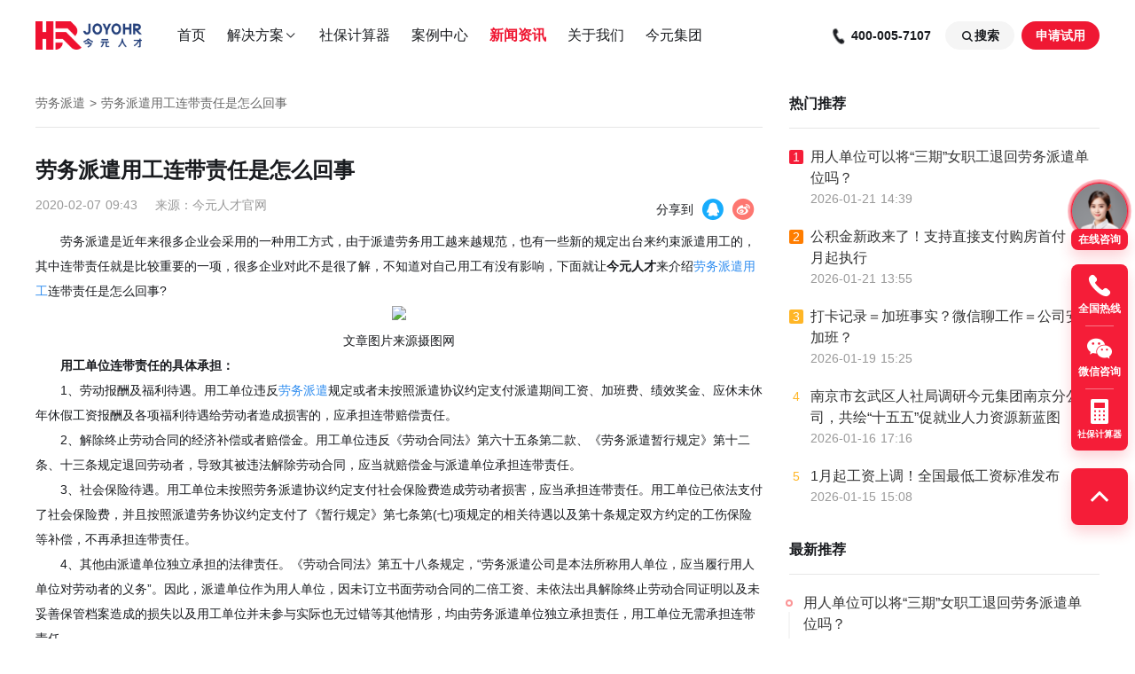

--- FILE ---
content_type: application/javascript; charset=utf-8
request_url: https://www.joyoget.com/public/js/utils.js
body_size: 237
content:
function throttle(func, delay) {
  if (typeof func !== 'function') {
    throw new TypeError('need a function arguments');
  }
  let lastTime = 0;

  return function() {
    const context = this;
    const args = arguments;
    const now = Date.now();

    if (now - lastTime >= delay) {
      lastTime = now;
      func.apply(context, args);
    }
  };
}


--- FILE ---
content_type: application/javascript
request_url: https://gpt.joyowo.com/1434.async.js
body_size: 11515
content:
(self.webpackChunk_agent_hr_biz=self.webpackChunk_agent_hr_biz||[]).push([[1434],{67639:function(x,U,p){"use strict";var a=p(9523),u=p(72248),m=u(a("String.prototype.indexOf"));x.exports=function(P,b){var R=a(P,!!b);return typeof R=="function"&&m(P,".prototype.")>-1?u(R):R}},72248:function(x,U,p){"use strict";var a=p(2073),u=p(9523),m=p(43313),v=u("%TypeError%"),P=u("%Function.prototype.apply%"),b=u("%Function.prototype.call%"),R=u("%Reflect.apply%",!0)||a.call(b,P),S=u("%Object.defineProperty%",!0),A=u("%Math.max%");if(S)try{S({},"a",{value:1})}catch(y){S=null}x.exports=function($){if(typeof $!="function")throw new v("a function is required");var w=R(a,b,arguments);return m(w,1+A(0,$.length-(arguments.length-1)),!0)};var F=function(){return R(a,P,arguments)};S?S(x.exports,"apply",{value:F}):x.exports.apply=F},11131:function(x,U,p){"use strict";var a=p(97547)(),u=p(9523),m=a&&u("%Object.defineProperty%",!0);if(m)try{m({},"a",{value:1})}catch(R){m=!1}var v=u("%SyntaxError%"),P=u("%TypeError%"),b=p(98158);x.exports=function(S,A,F){if(!S||typeof S!="object"&&typeof S!="function")throw new P("`obj` must be an object or a function`");if(typeof A!="string"&&typeof A!="symbol")throw new P("`property` must be a string or a symbol`");if(arguments.length>3&&typeof arguments[3]!="boolean"&&arguments[3]!==null)throw new P("`nonEnumerable`, if provided, must be a boolean or null");if(arguments.length>4&&typeof arguments[4]!="boolean"&&arguments[4]!==null)throw new P("`nonWritable`, if provided, must be a boolean or null");if(arguments.length>5&&typeof arguments[5]!="boolean"&&arguments[5]!==null)throw new P("`nonConfigurable`, if provided, must be a boolean or null");if(arguments.length>6&&typeof arguments[6]!="boolean")throw new P("`loose`, if provided, must be a boolean");var y=arguments.length>3?arguments[3]:null,$=arguments.length>4?arguments[4]:null,w=arguments.length>5?arguments[5]:null,f=arguments.length>6?arguments[6]:!1,h=!!b&&b(S,A);if(m)m(S,A,{configurable:w===null&&h?h.configurable:!w,enumerable:y===null&&h?h.enumerable:!y,value:F,writable:$===null&&h?h.writable:!$});else if(f||!y&&!$&&!w)S[A]=F;else throw new v("This environment does not support defining a property as non-configurable, non-writable, or non-enumerable.")}},92888:function(x){"use strict";var U="Function.prototype.bind called on incompatible ",p=Object.prototype.toString,a=Math.max,u="[object Function]",m=function(R,S){for(var A=[],F=0;F<R.length;F+=1)A[F]=R[F];for(var y=0;y<S.length;y+=1)A[y+R.length]=S[y];return A},v=function(R,S){for(var A=[],F=S||0,y=0;F<R.length;F+=1,y+=1)A[y]=R[F];return A},P=function(b,R){for(var S="",A=0;A<b.length;A+=1)S+=b[A],A+1<b.length&&(S+=R);return S};x.exports=function(R){var S=this;if(typeof S!="function"||p.apply(S)!==u)throw new TypeError(U+S);for(var A=v(arguments,1),F,y=function(){if(this instanceof F){var s=S.apply(this,m(A,arguments));return Object(s)===s?s:this}return S.apply(R,m(A,arguments))},$=a(0,S.length-A.length),w=[],f=0;f<$;f++)w[f]="$"+f;if(F=Function("binder","return function ("+P(w,",")+"){ return binder.apply(this,arguments); }")(y),S.prototype){var h=function(){};h.prototype=S.prototype,F.prototype=new h,h.prototype=null}return F}},2073:function(x,U,p){"use strict";var a=p(92888);x.exports=Function.prototype.bind||a},9523:function(x,U,p){"use strict";var a,u=SyntaxError,m=Function,v=TypeError,P=function(C){try{return m('"use strict"; return ('+C+").constructor;")()}catch(N){}},b=Object.getOwnPropertyDescriptor;if(b)try{b({},"")}catch(C){b=null}var R=function(){throw new v},S=b?function(){try{return arguments.callee,R}catch(C){try{return b(arguments,"callee").get}catch(N){return R}}}():R,A=p(72770)(),F=p(57877)(),y=Object.getPrototypeOf||(F?function(C){return C.__proto__}:null),$={},w=typeof Uint8Array=="undefined"||!y?a:y(Uint8Array),f={"%AggregateError%":typeof AggregateError=="undefined"?a:AggregateError,"%Array%":Array,"%ArrayBuffer%":typeof ArrayBuffer=="undefined"?a:ArrayBuffer,"%ArrayIteratorPrototype%":A&&y?y([][Symbol.iterator]()):a,"%AsyncFromSyncIteratorPrototype%":a,"%AsyncFunction%":$,"%AsyncGenerator%":$,"%AsyncGeneratorFunction%":$,"%AsyncIteratorPrototype%":$,"%Atomics%":typeof Atomics=="undefined"?a:Atomics,"%BigInt%":typeof BigInt=="undefined"?a:BigInt,"%BigInt64Array%":typeof BigInt64Array=="undefined"?a:BigInt64Array,"%BigUint64Array%":typeof BigUint64Array=="undefined"?a:BigUint64Array,"%Boolean%":Boolean,"%DataView%":typeof DataView=="undefined"?a:DataView,"%Date%":Date,"%decodeURI%":decodeURI,"%decodeURIComponent%":decodeURIComponent,"%encodeURI%":encodeURI,"%encodeURIComponent%":encodeURIComponent,"%Error%":Error,"%eval%":eval,"%EvalError%":EvalError,"%Float32Array%":typeof Float32Array=="undefined"?a:Float32Array,"%Float64Array%":typeof Float64Array=="undefined"?a:Float64Array,"%FinalizationRegistry%":typeof FinalizationRegistry=="undefined"?a:FinalizationRegistry,"%Function%":m,"%GeneratorFunction%":$,"%Int8Array%":typeof Int8Array=="undefined"?a:Int8Array,"%Int16Array%":typeof Int16Array=="undefined"?a:Int16Array,"%Int32Array%":typeof Int32Array=="undefined"?a:Int32Array,"%isFinite%":isFinite,"%isNaN%":isNaN,"%IteratorPrototype%":A&&y?y(y([][Symbol.iterator]())):a,"%JSON%":typeof JSON=="object"?JSON:a,"%Map%":typeof Map=="undefined"?a:Map,"%MapIteratorPrototype%":typeof Map=="undefined"||!A||!y?a:y(new Map()[Symbol.iterator]()),"%Math%":Math,"%Number%":Number,"%Object%":Object,"%parseFloat%":parseFloat,"%parseInt%":parseInt,"%Promise%":typeof Promise=="undefined"?a:Promise,"%Proxy%":typeof Proxy=="undefined"?a:Proxy,"%RangeError%":RangeError,"%ReferenceError%":ReferenceError,"%Reflect%":typeof Reflect=="undefined"?a:Reflect,"%RegExp%":RegExp,"%Set%":typeof Set=="undefined"?a:Set,"%SetIteratorPrototype%":typeof Set=="undefined"||!A||!y?a:y(new Set()[Symbol.iterator]()),"%SharedArrayBuffer%":typeof SharedArrayBuffer=="undefined"?a:SharedArrayBuffer,"%String%":String,"%StringIteratorPrototype%":A&&y?y(""[Symbol.iterator]()):a,"%Symbol%":A?Symbol:a,"%SyntaxError%":u,"%ThrowTypeError%":S,"%TypedArray%":w,"%TypeError%":v,"%Uint8Array%":typeof Uint8Array=="undefined"?a:Uint8Array,"%Uint8ClampedArray%":typeof Uint8ClampedArray=="undefined"?a:Uint8ClampedArray,"%Uint16Array%":typeof Uint16Array=="undefined"?a:Uint16Array,"%Uint32Array%":typeof Uint32Array=="undefined"?a:Uint32Array,"%URIError%":URIError,"%WeakMap%":typeof WeakMap=="undefined"?a:WeakMap,"%WeakRef%":typeof WeakRef=="undefined"?a:WeakRef,"%WeakSet%":typeof WeakSet=="undefined"?a:WeakSet};if(y)try{null.error}catch(C){var h=y(y(C));f["%Error.prototype%"]=h}var s=function C(N){var D;if(N==="%AsyncFunction%")D=P("async function () {}");else if(N==="%GeneratorFunction%")D=P("function* () {}");else if(N==="%AsyncGeneratorFunction%")D=P("async function* () {}");else if(N==="%AsyncGenerator%"){var E=C("%AsyncGeneratorFunction%");E&&(D=E.prototype)}else if(N==="%AsyncIteratorPrototype%"){var O=C("%AsyncGenerator%");O&&y&&(D=y(O.prototype))}return f[N]=D,D},e={"%ArrayBufferPrototype%":["ArrayBuffer","prototype"],"%ArrayPrototype%":["Array","prototype"],"%ArrayProto_entries%":["Array","prototype","entries"],"%ArrayProto_forEach%":["Array","prototype","forEach"],"%ArrayProto_keys%":["Array","prototype","keys"],"%ArrayProto_values%":["Array","prototype","values"],"%AsyncFunctionPrototype%":["AsyncFunction","prototype"],"%AsyncGenerator%":["AsyncGeneratorFunction","prototype"],"%AsyncGeneratorPrototype%":["AsyncGeneratorFunction","prototype","prototype"],"%BooleanPrototype%":["Boolean","prototype"],"%DataViewPrototype%":["DataView","prototype"],"%DatePrototype%":["Date","prototype"],"%ErrorPrototype%":["Error","prototype"],"%EvalErrorPrototype%":["EvalError","prototype"],"%Float32ArrayPrototype%":["Float32Array","prototype"],"%Float64ArrayPrototype%":["Float64Array","prototype"],"%FunctionPrototype%":["Function","prototype"],"%Generator%":["GeneratorFunction","prototype"],"%GeneratorPrototype%":["GeneratorFunction","prototype","prototype"],"%Int8ArrayPrototype%":["Int8Array","prototype"],"%Int16ArrayPrototype%":["Int16Array","prototype"],"%Int32ArrayPrototype%":["Int32Array","prototype"],"%JSONParse%":["JSON","parse"],"%JSONStringify%":["JSON","stringify"],"%MapPrototype%":["Map","prototype"],"%NumberPrototype%":["Number","prototype"],"%ObjectPrototype%":["Object","prototype"],"%ObjProto_toString%":["Object","prototype","toString"],"%ObjProto_valueOf%":["Object","prototype","valueOf"],"%PromisePrototype%":["Promise","prototype"],"%PromiseProto_then%":["Promise","prototype","then"],"%Promise_all%":["Promise","all"],"%Promise_reject%":["Promise","reject"],"%Promise_resolve%":["Promise","resolve"],"%RangeErrorPrototype%":["RangeError","prototype"],"%ReferenceErrorPrototype%":["ReferenceError","prototype"],"%RegExpPrototype%":["RegExp","prototype"],"%SetPrototype%":["Set","prototype"],"%SharedArrayBufferPrototype%":["SharedArrayBuffer","prototype"],"%StringPrototype%":["String","prototype"],"%SymbolPrototype%":["Symbol","prototype"],"%SyntaxErrorPrototype%":["SyntaxError","prototype"],"%TypedArrayPrototype%":["TypedArray","prototype"],"%TypeErrorPrototype%":["TypeError","prototype"],"%Uint8ArrayPrototype%":["Uint8Array","prototype"],"%Uint8ClampedArrayPrototype%":["Uint8ClampedArray","prototype"],"%Uint16ArrayPrototype%":["Uint16Array","prototype"],"%Uint32ArrayPrototype%":["Uint32Array","prototype"],"%URIErrorPrototype%":["URIError","prototype"],"%WeakMapPrototype%":["WeakMap","prototype"],"%WeakSetPrototype%":["WeakSet","prototype"]},o=p(2073),n=p(69990),i=o.call(Function.call,Array.prototype.concat),c=o.call(Function.apply,Array.prototype.splice),l=o.call(Function.call,String.prototype.replace),d=o.call(Function.call,String.prototype.slice),M=o.call(Function.call,RegExp.prototype.exec),g=/[^%.[\]]+|\[(?:(-?\d+(?:\.\d+)?)|(["'])((?:(?!\2)[^\\]|\\.)*?)\2)\]|(?=(?:\.|\[\])(?:\.|\[\]|%$))/g,L=/\\(\\)?/g,W=function(N){var D=d(N,0,1),E=d(N,-1);if(D==="%"&&E!=="%")throw new u("invalid intrinsic syntax, expected closing `%`");if(E==="%"&&D!=="%")throw new u("invalid intrinsic syntax, expected opening `%`");var O=[];return l(N,g,function(_,Q,G,j){O[O.length]=G?l(j,L,"$1"):Q||_}),O},z=function(N,D){var E=N,O;if(n(e,E)&&(O=e[E],E="%"+O[0]+"%"),n(f,E)){var _=f[E];if(_===$&&(_=s(E)),typeof _=="undefined"&&!D)throw new v("intrinsic "+N+" exists, but is not available. Please file an issue!");return{alias:O,name:E,value:_}}throw new u("intrinsic "+N+" does not exist!")};x.exports=function(N,D){if(typeof N!="string"||N.length===0)throw new v("intrinsic name must be a non-empty string");if(arguments.length>1&&typeof D!="boolean")throw new v('"allowMissing" argument must be a boolean');if(M(/^%?[^%]*%?$/,N)===null)throw new u("`%` may not be present anywhere but at the beginning and end of the intrinsic name");var E=W(N),O=E.length>0?E[0]:"",_=z("%"+O+"%",D),Q=_.name,G=_.value,j=!1,ee=_.alias;ee&&(O=ee[0],c(E,i([0,1],ee)));for(var Y=1,J=!0;Y<E.length;Y+=1){var H=E[Y],q=d(H,0,1),X=d(H,-1);if((q==='"'||q==="'"||q==="`"||X==='"'||X==="'"||X==="`")&&q!==X)throw new u("property names with quotes must have matching quotes");if((H==="constructor"||!J)&&(j=!0),O+="."+H,Q="%"+O+"%",n(f,Q))G=f[Q];else if(G!=null){if(!(H in G)){if(!D)throw new v("base intrinsic for "+N+" exists, but the property is not available.");return}if(b&&Y+1>=E.length){var V=b(G,H);J=!!V,J&&"get"in V&&!("originalValue"in V.get)?G=V.get:G=G[H]}else J=n(G,H),G=G[H];J&&!j&&(f[Q]=G)}}return G}},98158:function(x,U,p){"use strict";var a=p(9523),u=a("%Object.getOwnPropertyDescriptor%",!0);if(u)try{u([],"length")}catch(m){u=null}x.exports=u},97547:function(x,U,p){"use strict";var a=p(9523),u=a("%Object.defineProperty%",!0),m=function(){if(u)try{return u({},"a",{value:1}),!0}catch(P){return!1}return!1};m.hasArrayLengthDefineBug=function(){if(!m())return null;try{return u([],"length",{value:1}).length!==1}catch(P){return!0}},x.exports=m},57877:function(x){"use strict";var U={foo:{}},p=Object;x.exports=function(){return{__proto__:U}.foo===U.foo&&!({__proto__:null}instanceof p)}},72770:function(x,U,p){"use strict";var a=typeof Symbol!="undefined"&&Symbol,u=p(69578);x.exports=function(){return typeof a!="function"||typeof Symbol!="function"||typeof a("foo")!="symbol"||typeof Symbol("bar")!="symbol"?!1:u()}},69578:function(x){"use strict";x.exports=function(){if(typeof Symbol!="function"||typeof Object.getOwnPropertySymbols!="function")return!1;if(typeof Symbol.iterator=="symbol")return!0;var p={},a=Symbol("test"),u=Object(a);if(typeof a=="string"||Object.prototype.toString.call(a)!=="[object Symbol]"||Object.prototype.toString.call(u)!=="[object Symbol]")return!1;var m=42;p[a]=m;for(a in p)return!1;if(typeof Object.keys=="function"&&Object.keys(p).length!==0||typeof Object.getOwnPropertyNames=="function"&&Object.getOwnPropertyNames(p).length!==0)return!1;var v=Object.getOwnPropertySymbols(p);if(v.length!==1||v[0]!==a||!Object.prototype.propertyIsEnumerable.call(p,a))return!1;if(typeof Object.getOwnPropertyDescriptor=="function"){var P=Object.getOwnPropertyDescriptor(p,a);if(P.value!==m||P.enumerable!==!0)return!1}return!0}},69990:function(x,U,p){"use strict";var a=Function.prototype.call,u=Object.prototype.hasOwnProperty,m=p(2073);x.exports=m.call(a,u)},94527:function(x,U,p){var a=typeof Map=="function"&&Map.prototype,u=Object.getOwnPropertyDescriptor&&a?Object.getOwnPropertyDescriptor(Map.prototype,"size"):null,m=a&&u&&typeof u.get=="function"?u.get:null,v=a&&Map.prototype.forEach,P=typeof Set=="function"&&Set.prototype,b=Object.getOwnPropertyDescriptor&&P?Object.getOwnPropertyDescriptor(Set.prototype,"size"):null,R=P&&b&&typeof b.get=="function"?b.get:null,S=P&&Set.prototype.forEach,A=typeof WeakMap=="function"&&WeakMap.prototype,F=A?WeakMap.prototype.has:null,y=typeof WeakSet=="function"&&WeakSet.prototype,$=y?WeakSet.prototype.has:null,w=typeof WeakRef=="function"&&WeakRef.prototype,f=w?WeakRef.prototype.deref:null,h=Boolean.prototype.valueOf,s=Object.prototype.toString,e=Function.prototype.toString,o=String.prototype.match,n=String.prototype.slice,i=String.prototype.replace,c=String.prototype.toUpperCase,l=String.prototype.toLowerCase,d=RegExp.prototype.test,M=Array.prototype.concat,g=Array.prototype.join,L=Array.prototype.slice,W=Math.floor,z=typeof BigInt=="function"?BigInt.prototype.valueOf:null,C=Object.getOwnPropertySymbols,N=typeof Symbol=="function"&&typeof Symbol.iterator=="symbol"?Symbol.prototype.toString:null,D=typeof Symbol=="function"&&typeof Symbol.iterator=="object",E=typeof Symbol=="function"&&Symbol.toStringTag&&(typeof Symbol.toStringTag===D||"symbol")?Symbol.toStringTag:null,O=Object.prototype.propertyIsEnumerable,_=(typeof Reflect=="function"?Reflect.getPrototypeOf:Object.getPrototypeOf)||([].__proto__===Array.prototype?function(r){return r.__proto__}:null);function Q(r,t){if(r===1/0||r===-1/0||r!==r||r&&r>-1e3&&r<1e3||d.call(/e/,t))return t;var T=/[0-9](?=(?:[0-9]{3})+(?![0-9]))/g;if(typeof r=="number"){var B=r<0?-W(-r):W(r);if(B!==r){var k=String(B),I=n.call(t,k.length+1);return i.call(k,T,"$&_")+"."+i.call(i.call(I,/([0-9]{3})/g,"$&_"),/_$/,"")}}return i.call(t,T,"$&_")}var G=p(93452),j=G.custom,ee=ie(j)?j:null;x.exports=function r(t,T,B,k){var I=T||{};if(re(I,"quoteStyle")&&I.quoteStyle!=="single"&&I.quoteStyle!=="double")throw new TypeError('option "quoteStyle" must be "single" or "double"');if(re(I,"maxStringLength")&&(typeof I.maxStringLength=="number"?I.maxStringLength<0&&I.maxStringLength!==1/0:I.maxStringLength!==null))throw new TypeError('option "maxStringLength", if provided, must be a positive integer, Infinity, or `null`');var ne=re(I,"customInspect")?I.customInspect:!0;if(typeof ne!="boolean"&&ne!=="symbol")throw new TypeError("option \"customInspect\", if provided, must be `true`, `false`, or `'symbol'`");if(re(I,"indent")&&I.indent!==null&&I.indent!=="	"&&!(parseInt(I.indent,10)===I.indent&&I.indent>0))throw new TypeError('option "indent" must be "\\t", an integer > 0, or `null`');if(re(I,"numericSeparator")&&typeof I.numericSeparator!="boolean")throw new TypeError('option "numericSeparator", if provided, must be `true` or `false`');var oe=I.numericSeparator;if(typeof t=="undefined")return"undefined";if(t===null)return"null";if(typeof t=="boolean")return t?"true":"false";if(typeof t=="string")return Fe(t,I);if(typeof t=="number"){if(t===0)return 1/0/t>0?"0":"-0";var K=String(t);return oe?Q(t,K):K}if(typeof t=="bigint"){var ae=String(t)+"n";return oe?Q(t,ae):ae}var Se=typeof I.depth=="undefined"?5:I.depth;if(typeof B=="undefined"&&(B=0),B>=Se&&Se>0&&typeof t=="object")return H(t)?"[Array]":"[Object]";var fe=Ke(I,B);if(typeof k=="undefined")k=[];else if(Ee(k,t)>=0)return"[Circular]";function Z(le,de,Xe){if(de&&(k=L.call(k),k.push(de)),Xe){var Ce={depth:I.depth};return re(I,"quoteStyle")&&(Ce.quoteStyle=I.quoteStyle),r(le,Ce,B+1,k)}return r(le,I,B+1,k)}if(typeof t=="function"&&!X(t)){var Re=Le(t),Ne=se(t,Z);return"[Function"+(Re?": "+Re:" (anonymous)")+"]"+(Ne.length>0?" { "+g.call(Ne,", ")+" }":"")}if(ie(t)){var $e=D?i.call(String(t),/^(Symbol\(.*\))_[^)]*$/,"$1"):N.call(t);return typeof t=="object"&&!D?ue($e):$e}if(Qe(t)){for(var ce="<"+l.call(String(t.nodeName)),be=t.attributes||[],ve=0;ve<be.length;ve++)ce+=" "+be[ve].name+"="+Y(J(be[ve].value),"double",I);return ce+=">",t.childNodes&&t.childNodes.length&&(ce+="..."),ce+="</"+l.call(String(t.nodeName))+">",ce}if(H(t)){if(t.length===0)return"[]";var we=se(t,Z);return fe&&!Je(we)?"["+he(we,fe)+"]":"[ "+g.call(we,", ")+" ]"}if(V(t)){var Ae=se(t,Z);return!("cause"in Error.prototype)&&"cause"in t&&!O.call(t,"cause")?"{ ["+String(t)+"] "+g.call(M.call("[cause]: "+Z(t.cause),Ae),", ")+" }":Ae.length===0?"["+String(t)+"]":"{ ["+String(t)+"] "+g.call(Ae,", ")+" }"}if(typeof t=="object"&&ne){if(ee&&typeof t[ee]=="function"&&G)return G(t,{depth:Se-B});if(ne!=="symbol"&&typeof t.inspect=="function")return t.inspect()}if(Ge(t)){var Te=[];return v&&v.call(t,function(le,de){Te.push(Z(de,t,!0)+" => "+Z(le,t))}),Ie("Map",m.call(t),Te,fe)}if(ze(t)){var Me=[];return S&&S.call(t,function(le){Me.push(Z(le,t))}),Ie("Set",R.call(t),Me,fe)}if(ke(t))return me("WeakMap");if(He(t))return me("WeakSet");if(_e(t))return me("WeakRef");if(ge(t))return ue(Z(Number(t)));if(We(t))return ue(Z(z.call(t)));if(ye(t))return ue(h.call(t));if(pe(t))return ue(Z(String(t)));if(typeof window!="undefined"&&t===window)return"{ [object Window] }";if(t===p.g)return"{ [object globalThis] }";if(!q(t)&&!X(t)){var Oe=se(t,Z),De=_?_(t)===Object.prototype:t instanceof Object||t.constructor===Object,Pe=t instanceof Object?"":"null prototype",Be=!De&&E&&Object(t)===t&&E in t?n.call(te(t),8,-1):Pe?"Object":"",Ye=De||typeof t.constructor!="function"?"":t.constructor.name?t.constructor.name+" ":"",xe=Ye+(Be||Pe?"["+g.call(M.call([],Be||[],Pe||[]),": ")+"] ":"");return Oe.length===0?xe+"{}":fe?xe+"{"+he(Oe,fe)+"}":xe+"{ "+g.call(Oe,", ")+" }"}return String(t)};function Y(r,t,T){var B=(T.quoteStyle||t)==="double"?'"':"'";return B+r+B}function J(r){return i.call(String(r),/"/g,"&quot;")}function H(r){return te(r)==="[object Array]"&&(!E||!(typeof r=="object"&&E in r))}function q(r){return te(r)==="[object Date]"&&(!E||!(typeof r=="object"&&E in r))}function X(r){return te(r)==="[object RegExp]"&&(!E||!(typeof r=="object"&&E in r))}function V(r){return te(r)==="[object Error]"&&(!E||!(typeof r=="object"&&E in r))}function pe(r){return te(r)==="[object String]"&&(!E||!(typeof r=="object"&&E in r))}function ge(r){return te(r)==="[object Number]"&&(!E||!(typeof r=="object"&&E in r))}function ye(r){return te(r)==="[object Boolean]"&&(!E||!(typeof r=="object"&&E in r))}function ie(r){if(D)return r&&typeof r=="object"&&r instanceof Symbol;if(typeof r=="symbol")return!0;if(!r||typeof r!="object"||!N)return!1;try{return N.call(r),!0}catch(t){}return!1}function We(r){if(!r||typeof r!="object"||!z)return!1;try{return z.call(r),!0}catch(t){}return!1}var Ue=Object.prototype.hasOwnProperty||function(r){return r in this};function re(r,t){return Ue.call(r,t)}function te(r){return s.call(r)}function Le(r){if(r.name)return r.name;var t=o.call(e.call(r),/^function\s*([\w$]+)/);return t?t[1]:null}function Ee(r,t){if(r.indexOf)return r.indexOf(t);for(var T=0,B=r.length;T<B;T++)if(r[T]===t)return T;return-1}function Ge(r){if(!m||!r||typeof r!="object")return!1;try{m.call(r);try{R.call(r)}catch(t){return!0}return r instanceof Map}catch(t){}return!1}function ke(r){if(!F||!r||typeof r!="object")return!1;try{F.call(r,F);try{$.call(r,$)}catch(t){return!0}return r instanceof WeakMap}catch(t){}return!1}function _e(r){if(!f||!r||typeof r!="object")return!1;try{return f.call(r),!0}catch(t){}return!1}function ze(r){if(!R||!r||typeof r!="object")return!1;try{R.call(r);try{m.call(r)}catch(t){return!0}return r instanceof Set}catch(t){}return!1}function He(r){if(!$||!r||typeof r!="object")return!1;try{$.call(r,$);try{F.call(r,F)}catch(t){return!0}return r instanceof WeakSet}catch(t){}return!1}function Qe(r){return!r||typeof r!="object"?!1:typeof HTMLElement!="undefined"&&r instanceof HTMLElement?!0:typeof r.nodeName=="string"&&typeof r.getAttribute=="function"}function Fe(r,t){if(r.length>t.maxStringLength){var T=r.length-t.maxStringLength,B="... "+T+" more character"+(T>1?"s":"");return Fe(n.call(r,0,t.maxStringLength),t)+B}var k=i.call(i.call(r,/(['\\])/g,"\\$1"),/[\x00-\x1f]/g,Ve);return Y(k,"single",t)}function Ve(r){var t=r.charCodeAt(0),T={8:"b",9:"t",10:"n",12:"f",13:"r"}[t];return T?"\\"+T:"\\x"+(t<16?"0":"")+c.call(t.toString(16))}function ue(r){return"Object("+r+")"}function me(r){return r+" { ? }"}function Ie(r,t,T,B){var k=B?he(T,B):g.call(T,", ");return r+" ("+t+") {"+k+"}"}function Je(r){for(var t=0;t<r.length;t++)if(Ee(r[t],`
`)>=0)return!1;return!0}function Ke(r,t){var T;if(r.indent==="	")T="	";else if(typeof r.indent=="number"&&r.indent>0)T=g.call(Array(r.indent+1)," ");else return null;return{base:T,prev:g.call(Array(t+1),T)}}function he(r,t){if(r.length===0)return"";var T=`
`+t.prev+t.base;return T+g.call(r,","+T)+`
`+t.prev}function se(r,t){var T=H(r),B=[];if(T){B.length=r.length;for(var k=0;k<r.length;k++)B[k]=re(r,k)?t(r[k],r):""}var I=typeof C=="function"?C(r):[],ne;if(D){ne={};for(var oe=0;oe<I.length;oe++)ne["$"+I[oe]]=I[oe]}for(var K in r)re(r,K)&&(T&&String(Number(K))===K&&K<r.length||D&&ne["$"+K]instanceof Symbol||(d.call(/[^\w$]/,K)?B.push(t(K,r)+": "+t(r[K],r)):B.push(K+": "+t(r[K],r))));if(typeof C=="function")for(var ae=0;ae<I.length;ae++)O.call(r,I[ae])&&B.push("["+t(I[ae])+"]: "+t(r[I[ae]],r));return B}},1813:function(x){"use strict";var U=String.prototype.replace,p=/%20/g,a={RFC1738:"RFC1738",RFC3986:"RFC3986"};x.exports={default:a.RFC3986,formatters:{RFC1738:function(u){return U.call(u,p,"+")},RFC3986:function(u){return String(u)}},RFC1738:a.RFC1738,RFC3986:a.RFC3986}},71434:function(x,U,p){"use strict";var a=p(94915),u=p(54076),m=p(1813);x.exports={formats:m,parse:u,stringify:a}},54076:function(x,U,p){"use strict";var a=p(58417),u=Object.prototype.hasOwnProperty,m=Array.isArray,v={allowDots:!1,allowPrototypes:!1,allowSparse:!1,arrayLimit:20,charset:"utf-8",charsetSentinel:!1,comma:!1,decoder:a.decode,delimiter:"&",depth:5,ignoreQueryPrefix:!1,interpretNumericEntities:!1,parameterLimit:1e3,parseArrays:!0,plainObjects:!1,strictNullHandling:!1},P=function(w){return w.replace(/&#(\d+);/g,function(f,h){return String.fromCharCode(parseInt(h,10))})},b=function(w,f){return w&&typeof w=="string"&&f.comma&&w.indexOf(",")>-1?w.split(","):w},R="utf8=%26%2310003%3B",S="utf8=%E2%9C%93",A=function(f,h){var s={},e=h.ignoreQueryPrefix?f.replace(/^\?/,""):f,o=h.parameterLimit===1/0?void 0:h.parameterLimit,n=e.split(h.delimiter,o),i=-1,c,l=h.charset;if(h.charsetSentinel)for(c=0;c<n.length;++c)n[c].indexOf("utf8=")===0&&(n[c]===S?l="utf-8":n[c]===R&&(l="iso-8859-1"),i=c,c=n.length);for(c=0;c<n.length;++c)if(c!==i){var d=n[c],M=d.indexOf("]="),g=M===-1?d.indexOf("="):M+1,L,W;g===-1?(L=h.decoder(d,v.decoder,l,"key"),W=h.strictNullHandling?null:""):(L=h.decoder(d.slice(0,g),v.decoder,l,"key"),W=a.maybeMap(b(d.slice(g+1),h),function(z){return h.decoder(z,v.decoder,l,"value")})),W&&h.interpretNumericEntities&&l==="iso-8859-1"&&(W=P(W)),d.indexOf("[]=")>-1&&(W=m(W)?[W]:W),u.call(s,L)?s[L]=a.combine(s[L],W):s[L]=W}return s},F=function(w,f,h,s){for(var e=s?f:b(f,h),o=w.length-1;o>=0;--o){var n,i=w[o];if(i==="[]"&&h.parseArrays)n=[].concat(e);else{n=h.plainObjects?Object.create(null):{};var c=i.charAt(0)==="["&&i.charAt(i.length-1)==="]"?i.slice(1,-1):i,l=parseInt(c,10);!h.parseArrays&&c===""?n={0:e}:!isNaN(l)&&i!==c&&String(l)===c&&l>=0&&h.parseArrays&&l<=h.arrayLimit?(n=[],n[l]=e):c!=="__proto__"&&(n[c]=e)}e=n}return e},y=function(f,h,s,e){if(f){var o=s.allowDots?f.replace(/\.([^.[]+)/g,"[$1]"):f,n=/(\[[^[\]]*])/,i=/(\[[^[\]]*])/g,c=s.depth>0&&n.exec(o),l=c?o.slice(0,c.index):o,d=[];if(l){if(!s.plainObjects&&u.call(Object.prototype,l)&&!s.allowPrototypes)return;d.push(l)}for(var M=0;s.depth>0&&(c=i.exec(o))!==null&&M<s.depth;){if(M+=1,!s.plainObjects&&u.call(Object.prototype,c[1].slice(1,-1))&&!s.allowPrototypes)return;d.push(c[1])}return c&&d.push("["+o.slice(c.index)+"]"),F(d,h,s,e)}},$=function(f){if(!f)return v;if(f.decoder!==null&&f.decoder!==void 0&&typeof f.decoder!="function")throw new TypeError("Decoder has to be a function.");if(typeof f.charset!="undefined"&&f.charset!=="utf-8"&&f.charset!=="iso-8859-1")throw new TypeError("The charset option must be either utf-8, iso-8859-1, or undefined");var h=typeof f.charset=="undefined"?v.charset:f.charset;return{allowDots:typeof f.allowDots=="undefined"?v.allowDots:!!f.allowDots,allowPrototypes:typeof f.allowPrototypes=="boolean"?f.allowPrototypes:v.allowPrototypes,allowSparse:typeof f.allowSparse=="boolean"?f.allowSparse:v.allowSparse,arrayLimit:typeof f.arrayLimit=="number"?f.arrayLimit:v.arrayLimit,charset:h,charsetSentinel:typeof f.charsetSentinel=="boolean"?f.charsetSentinel:v.charsetSentinel,comma:typeof f.comma=="boolean"?f.comma:v.comma,decoder:typeof f.decoder=="function"?f.decoder:v.decoder,delimiter:typeof f.delimiter=="string"||a.isRegExp(f.delimiter)?f.delimiter:v.delimiter,depth:typeof f.depth=="number"||f.depth===!1?+f.depth:v.depth,ignoreQueryPrefix:f.ignoreQueryPrefix===!0,interpretNumericEntities:typeof f.interpretNumericEntities=="boolean"?f.interpretNumericEntities:v.interpretNumericEntities,parameterLimit:typeof f.parameterLimit=="number"?f.parameterLimit:v.parameterLimit,parseArrays:f.parseArrays!==!1,plainObjects:typeof f.plainObjects=="boolean"?f.plainObjects:v.plainObjects,strictNullHandling:typeof f.strictNullHandling=="boolean"?f.strictNullHandling:v.strictNullHandling}};x.exports=function(w,f){var h=$(f);if(w===""||w===null||typeof w=="undefined")return h.plainObjects?Object.create(null):{};for(var s=typeof w=="string"?A(w,h):w,e=h.plainObjects?Object.create(null):{},o=Object.keys(s),n=0;n<o.length;++n){var i=o[n],c=y(i,s[i],h,typeof w=="string");e=a.merge(e,c,h)}return h.allowSparse===!0?e:a.compact(e)}},94915:function(x,U,p){"use strict";var a=p(44852),u=p(58417),m=p(1813),v=Object.prototype.hasOwnProperty,P={brackets:function(e){return e+"[]"},comma:"comma",indices:function(e,o){return e+"["+o+"]"},repeat:function(e){return e}},b=Array.isArray,R=Array.prototype.push,S=function(s,e){R.apply(s,b(e)?e:[e])},A=Date.prototype.toISOString,F=m.default,y={addQueryPrefix:!1,allowDots:!1,charset:"utf-8",charsetSentinel:!1,delimiter:"&",encode:!0,encoder:u.encode,encodeValuesOnly:!1,format:F,formatter:m.formatters[F],indices:!1,serializeDate:function(e){return A.call(e)},skipNulls:!1,strictNullHandling:!1},$=function(e){return typeof e=="string"||typeof e=="number"||typeof e=="boolean"||typeof e=="symbol"||typeof e=="bigint"},w={},f=function s(e,o,n,i,c,l,d,M,g,L,W,z,C,N,D,E){for(var O=e,_=E,Q=0,G=!1;(_=_.get(w))!==void 0&&!G;){var j=_.get(e);if(Q+=1,typeof j!="undefined"){if(j===Q)throw new RangeError("Cyclic object value");G=!0}typeof _.get(w)=="undefined"&&(Q=0)}if(typeof M=="function"?O=M(o,O):O instanceof Date?O=W(O):n==="comma"&&b(O)&&(O=u.maybeMap(O,function(ie){return ie instanceof Date?W(ie):ie})),O===null){if(c)return d&&!N?d(o,y.encoder,D,"key",z):o;O=""}if($(O)||u.isBuffer(O)){if(d){var ee=N?o:d(o,y.encoder,D,"key",z);return[C(ee)+"="+C(d(O,y.encoder,D,"value",z))]}return[C(o)+"="+C(String(O))]}var Y=[];if(typeof O=="undefined")return Y;var J;if(n==="comma"&&b(O))N&&d&&(O=u.maybeMap(O,d)),J=[{value:O.length>0?O.join(",")||null:void 0}];else if(b(M))J=M;else{var H=Object.keys(O);J=g?H.sort(g):H}for(var q=i&&b(O)&&O.length===1?o+"[]":o,X=0;X<J.length;++X){var V=J[X],pe=typeof V=="object"&&typeof V.value!="undefined"?V.value:O[V];if(!(l&&pe===null)){var ge=b(O)?typeof n=="function"?n(q,V):q:q+(L?"."+V:"["+V+"]");E.set(e,Q);var ye=a();ye.set(w,E),S(Y,s(pe,ge,n,i,c,l,n==="comma"&&N&&b(O)?null:d,M,g,L,W,z,C,N,D,ye))}}return Y},h=function(e){if(!e)return y;if(e.encoder!==null&&typeof e.encoder!="undefined"&&typeof e.encoder!="function")throw new TypeError("Encoder has to be a function.");var o=e.charset||y.charset;if(typeof e.charset!="undefined"&&e.charset!=="utf-8"&&e.charset!=="iso-8859-1")throw new TypeError("The charset option must be either utf-8, iso-8859-1, or undefined");var n=m.default;if(typeof e.format!="undefined"){if(!v.call(m.formatters,e.format))throw new TypeError("Unknown format option provided.");n=e.format}var i=m.formatters[n],c=y.filter;return(typeof e.filter=="function"||b(e.filter))&&(c=e.filter),{addQueryPrefix:typeof e.addQueryPrefix=="boolean"?e.addQueryPrefix:y.addQueryPrefix,allowDots:typeof e.allowDots=="undefined"?y.allowDots:!!e.allowDots,charset:o,charsetSentinel:typeof e.charsetSentinel=="boolean"?e.charsetSentinel:y.charsetSentinel,delimiter:typeof e.delimiter=="undefined"?y.delimiter:e.delimiter,encode:typeof e.encode=="boolean"?e.encode:y.encode,encoder:typeof e.encoder=="function"?e.encoder:y.encoder,encodeValuesOnly:typeof e.encodeValuesOnly=="boolean"?e.encodeValuesOnly:y.encodeValuesOnly,filter:c,format:n,formatter:i,serializeDate:typeof e.serializeDate=="function"?e.serializeDate:y.serializeDate,skipNulls:typeof e.skipNulls=="boolean"?e.skipNulls:y.skipNulls,sort:typeof e.sort=="function"?e.sort:null,strictNullHandling:typeof e.strictNullHandling=="boolean"?e.strictNullHandling:y.strictNullHandling}};x.exports=function(s,e){var o=s,n=h(e),i,c;typeof n.filter=="function"?(c=n.filter,o=c("",o)):b(n.filter)&&(c=n.filter,i=c);var l=[];if(typeof o!="object"||o===null)return"";var d;e&&e.arrayFormat in P?d=e.arrayFormat:e&&"indices"in e?d=e.indices?"indices":"repeat":d="indices";var M=P[d];if(e&&"commaRoundTrip"in e&&typeof e.commaRoundTrip!="boolean")throw new TypeError("`commaRoundTrip` must be a boolean, or absent");var g=M==="comma"&&e&&e.commaRoundTrip;i||(i=Object.keys(o)),n.sort&&i.sort(n.sort);for(var L=a(),W=0;W<i.length;++W){var z=i[W];n.skipNulls&&o[z]===null||S(l,f(o[z],z,M,g,n.strictNullHandling,n.skipNulls,n.encode?n.encoder:null,n.filter,n.sort,n.allowDots,n.serializeDate,n.format,n.formatter,n.encodeValuesOnly,n.charset,L))}var C=l.join(n.delimiter),N=n.addQueryPrefix===!0?"?":"";return n.charsetSentinel&&(n.charset==="iso-8859-1"?N+="utf8=%26%2310003%3B&":N+="utf8=%E2%9C%93&"),C.length>0?N+C:""}},58417:function(x,U,p){"use strict";var a=p(1813),u=Object.prototype.hasOwnProperty,m=Array.isArray,v=function(){for(var s=[],e=0;e<256;++e)s.push("%"+((e<16?"0":"")+e.toString(16)).toUpperCase());return s}(),P=function(e){for(;e.length>1;){var o=e.pop(),n=o.obj[o.prop];if(m(n)){for(var i=[],c=0;c<n.length;++c)typeof n[c]!="undefined"&&i.push(n[c]);o.obj[o.prop]=i}}},b=function(e,o){for(var n=o&&o.plainObjects?Object.create(null):{},i=0;i<e.length;++i)typeof e[i]!="undefined"&&(n[i]=e[i]);return n},R=function s(e,o,n){if(!o)return e;if(typeof o!="object"){if(m(e))e.push(o);else if(e&&typeof e=="object")(n&&(n.plainObjects||n.allowPrototypes)||!u.call(Object.prototype,o))&&(e[o]=!0);else return[e,o];return e}if(!e||typeof e!="object")return[e].concat(o);var i=e;return m(e)&&!m(o)&&(i=b(e,n)),m(e)&&m(o)?(o.forEach(function(c,l){if(u.call(e,l)){var d=e[l];d&&typeof d=="object"&&c&&typeof c=="object"?e[l]=s(d,c,n):e.push(c)}else e[l]=c}),e):Object.keys(o).reduce(function(c,l){var d=o[l];return u.call(c,l)?c[l]=s(c[l],d,n):c[l]=d,c},i)},S=function(e,o){return Object.keys(o).reduce(function(n,i){return n[i]=o[i],n},e)},A=function(s,e,o){var n=s.replace(/\+/g," ");if(o==="iso-8859-1")return n.replace(/%[0-9a-f]{2}/gi,unescape);try{return decodeURIComponent(n)}catch(i){return n}},F=function(e,o,n,i,c){if(e.length===0)return e;var l=e;if(typeof e=="symbol"?l=Symbol.prototype.toString.call(e):typeof e!="string"&&(l=String(e)),n==="iso-8859-1")return escape(l).replace(/%u[0-9a-f]{4}/gi,function(L){return"%26%23"+parseInt(L.slice(2),16)+"%3B"});for(var d="",M=0;M<l.length;++M){var g=l.charCodeAt(M);if(g===45||g===46||g===95||g===126||g>=48&&g<=57||g>=65&&g<=90||g>=97&&g<=122||c===a.RFC1738&&(g===40||g===41)){d+=l.charAt(M);continue}if(g<128){d=d+v[g];continue}if(g<2048){d=d+(v[192|g>>6]+v[128|g&63]);continue}if(g<55296||g>=57344){d=d+(v[224|g>>12]+v[128|g>>6&63]+v[128|g&63]);continue}M+=1,g=65536+((g&1023)<<10|l.charCodeAt(M)&1023),d+=v[240|g>>18]+v[128|g>>12&63]+v[128|g>>6&63]+v[128|g&63]}return d},y=function(e){for(var o=[{obj:{o:e},prop:"o"}],n=[],i=0;i<o.length;++i)for(var c=o[i],l=c.obj[c.prop],d=Object.keys(l),M=0;M<d.length;++M){var g=d[M],L=l[g];typeof L=="object"&&L!==null&&n.indexOf(L)===-1&&(o.push({obj:l,prop:g}),n.push(L))}return P(o),e},$=function(e){return Object.prototype.toString.call(e)==="[object RegExp]"},w=function(e){return!e||typeof e!="object"?!1:!!(e.constructor&&e.constructor.isBuffer&&e.constructor.isBuffer(e))},f=function(e,o){return[].concat(e,o)},h=function(e,o){if(m(e)){for(var n=[],i=0;i<e.length;i+=1)n.push(o(e[i]));return n}return o(e)};x.exports={arrayToObject:b,assign:S,combine:f,compact:y,decode:A,encode:F,isBuffer:w,isRegExp:$,maybeMap:h,merge:R}},43313:function(x,U,p){"use strict";var a=p(9523),u=p(11131),m=p(97547)(),v=p(98158),P=a("%TypeError%"),b=a("%Math.floor%");x.exports=function(S,A){if(typeof S!="function")throw new P("`fn` is not a function");if(typeof A!="number"||A<0||A>4294967295||b(A)!==A)throw new P("`length` must be a positive 32-bit integer");var F=arguments.length>2&&!!arguments[2],y=!0,$=!0;if("length"in S&&v){var w=v(S,"length");w&&!w.configurable&&(y=!1),w&&!w.writable&&($=!1)}return(y||$||!F)&&(m?u(S,"length",A,!0,!0):u(S,"length",A)),S}},44852:function(x,U,p){"use strict";var a=p(9523),u=p(67639),m=p(94527),v=a("%TypeError%"),P=a("%WeakMap%",!0),b=a("%Map%",!0),R=u("WeakMap.prototype.get",!0),S=u("WeakMap.prototype.set",!0),A=u("WeakMap.prototype.has",!0),F=u("Map.prototype.get",!0),y=u("Map.prototype.set",!0),$=u("Map.prototype.has",!0),w=function(e,o){for(var n=e,i;(i=n.next)!==null;n=i)if(i.key===o)return n.next=i.next,i.next=e.next,e.next=i,i},f=function(e,o){var n=w(e,o);return n&&n.value},h=function(e,o,n){var i=w(e,o);i?i.value=n:e.next={key:o,next:e.next,value:n}},s=function(e,o){return!!w(e,o)};x.exports=function(){var o,n,i,c={assert:function(l){if(!c.has(l))throw new v("Side channel does not contain "+m(l))},get:function(l){if(P&&l&&(typeof l=="object"||typeof l=="function")){if(o)return R(o,l)}else if(b){if(n)return F(n,l)}else if(i)return f(i,l)},has:function(l){if(P&&l&&(typeof l=="object"||typeof l=="function")){if(o)return A(o,l)}else if(b){if(n)return $(n,l)}else if(i)return s(i,l);return!1},set:function(l,d){P&&l&&(typeof l=="object"||typeof l=="function")?(o||(o=new P),S(o,l,d)):b?(n||(n=new b),y(n,l,d)):(i||(i={key:{},next:null}),h(i,l,d))}};return c}}}]);


--- FILE ---
content_type: application/javascript; charset=utf-8
request_url: https://www.joyoget.com/public/js/share.js
body_size: 1195
content:
/*
 * @Description: 分享功能的封装函数(修改成一个简单函数)
 * @Author: zhangy
 * @LastEditors: zzc
 * @Date: 2019-04-29 14:35:58
 * @LastEditTime: 2020-06-17 13:47:29
 */


function shareSkip(shareName, shareUrl, content, title, picImage) {
    let shareBaseUrl
    switch (shareName) {
        case 'QQ':
            shareBaseUrl = `https://connect.qq.com/widget/shareqq/index.html?url=${shareUrl}&showcount=0&desc=${content}&summary=&title=${title}&pics=${picImage}&style=203&width=19&height=22`;
            window.open(shareBaseUrl);
            break;
        case 'QQzone':
            shareBaseUrl = `http://sns.qzone.qq.com/cgi-bin/qzshare/cgi_qzshare_onekey?url=${shareUrl}&title=${title}&pics=${picImage}&summary=${content}`;
            window.open(shareBaseUrl);
            break;
        case 'sina':
            shareBaseUrl = `http://service.weibo.com/share/share.php?url=${shareUrl}&title=${title}&pic=${picImage}&searchPic=false`;
            window.open(shareBaseUrl);
            break;
        case 'WeChat':
            // let qrcode = new QRCode('', {
            //     width: 100,
            //     height: 100,
            //     text: `http://qr.liantu.com/api.php?text=${this.shareUrl}`,
            // });
            break;
        default:
            break;
    }
}


--- FILE ---
content_type: application/javascript
request_url: https://gpt.joyowo.com/1566.async.js
body_size: 3088
content:
"use strict";(self.webpackChunk_agent_hr_biz=self.webpackChunk_agent_hr_biz||[]).push([[1566],{11090:function(E,u,t){t.d(u,{Z:function(){return B}});var r=t(4832),f=t(86531),d=t(6156),v=t(79173),c=t(58757),Z=t(87608),T=t.n(Z),x=(0,c.createContext)({}),I=x,N=t(14336),z=t(99628),K=t(13520),G=t(33001);function A(n,e){(0,K.ZP)(n,"[@ant-design/icons] ".concat(e))}function L(n){return(0,N.Z)(n)==="object"&&typeof n.name=="string"&&typeof n.theme=="string"&&((0,N.Z)(n.icon)==="object"||typeof n.icon=="function")}function S(){var n=arguments.length>0&&arguments[0]!==void 0?arguments[0]:{};return Object.keys(n).reduce(function(e,a){var l=n[a];switch(a){case"class":e.className=l,delete e.class;break;default:e[a]=l}return e},{})}function s(n,e,a){return a?c.createElement(n.tag,(0,r.Z)((0,r.Z)({key:e},S(n.attrs)),a),(n.children||[]).map(function(l,g){return s(l,"".concat(e,"-").concat(n.tag,"-").concat(g))})):c.createElement(n.tag,(0,r.Z)({key:e},S(n.attrs)),(n.children||[]).map(function(l,g){return s(l,"".concat(e,"-").concat(n.tag,"-").concat(g))}))}function M(n){return(0,z.R_)(n)[0]}function D(n){return n?Array.isArray(n)?n:[n]:[]}var V={width:"1em",height:"1em",fill:"currentColor","aria-hidden":"true",focusable:"false"},$=`
.anticon {
  display: inline-block;
  color: inherit;
  font-style: normal;
  line-height: 0;
  text-align: center;
  text-transform: none;
  vertical-align: -0.125em;
  text-rendering: optimizeLegibility;
  -webkit-font-smoothing: antialiased;
  -moz-osx-font-smoothing: grayscale;
}

.anticon > * {
  line-height: 1;
}

.anticon svg {
  display: inline-block;
}

.anticon::before {
  display: none;
}

.anticon .anticon-icon {
  display: block;
}

.anticon[tabindex] {
  cursor: pointer;
}

.anticon-spin::before,
.anticon-spin {
  display: inline-block;
  -webkit-animation: loadingCircle 1s infinite linear;
  animation: loadingCircle 1s infinite linear;
}

@-webkit-keyframes loadingCircle {
  100% {
    -webkit-transform: rotate(360deg);
    transform: rotate(360deg);
  }
}

@keyframes loadingCircle {
  100% {
    -webkit-transform: rotate(360deg);
    transform: rotate(360deg);
  }
}
`,F=function(){var e=arguments.length>0&&arguments[0]!==void 0?arguments[0]:$,a=(0,c.useContext)(I),l=a.csp,g=a.prefixCls,_=e;g&&(_=_.replace(/anticon/g,g)),(0,c.useEffect)(function(){(0,G.hq)(_,"@ant-design-icons",{prepend:!0,csp:l})},[])},Y=["icon","className","onClick","style","primaryColor","secondaryColor"],j={primaryColor:"#333",secondaryColor:"#E6E6E6",calculated:!1};function q(n){var e=n.primaryColor,a=n.secondaryColor;j.primaryColor=e,j.secondaryColor=a||M(e),j.calculated=!!a}function nn(){return(0,r.Z)({},j)}var W=function(e){var a=e.icon,l=e.className,g=e.onClick,_=e.style,C=e.primaryColor,w=e.secondaryColor,U=(0,v.Z)(e,Y),k=j;if(C&&(k={primaryColor:C,secondaryColor:w||M(C)}),F(),A(L(a),"icon should be icon definiton, but got ".concat(a)),!L(a))return null;var y=a;return y&&typeof y.icon=="function"&&(y=(0,r.Z)((0,r.Z)({},y),{},{icon:y.icon(k.primaryColor,k.secondaryColor)})),s(y.icon,"svg-".concat(y.name),(0,r.Z)({className:l,onClick:g,style:_,"data-icon":y.name,width:"1em",height:"1em",fill:"currentColor","aria-hidden":"true"},U))};W.displayName="IconReact",W.getTwoToneColors=nn,W.setTwoToneColors=q;var o=W;function m(n){var e=D(n),a=(0,f.Z)(e,2),l=a[0],g=a[1];return o.setTwoToneColors({primaryColor:l,secondaryColor:g})}function b(){var n=o.getTwoToneColors();return n.calculated?[n.primaryColor,n.secondaryColor]:n.primaryColor}var O=["className","icon","spin","rotate","tabIndex","onClick","twoToneColor"];m("#1890ff");var h=c.forwardRef(function(n,e){var a,l=n.className,g=n.icon,_=n.spin,C=n.rotate,w=n.tabIndex,U=n.onClick,k=n.twoToneColor,y=(0,v.Z)(n,O),P=c.useContext(I),H=P.prefixCls,X=H===void 0?"anticon":H,en=P.rootClassName,J=T()(en,X,(a={},(0,d.Z)(a,"".concat(X,"-").concat(g.name),!!g.name),(0,d.Z)(a,"".concat(X,"-spin"),!!_||g.name==="loading"),a),l),i=w;i===void 0&&U&&(i=-1);var p=C?{msTransform:"rotate(".concat(C,"deg)"),transform:"rotate(".concat(C,"deg)")}:void 0,R=D(k),Q=(0,f.Z)(R,2),tn=Q[0],on=Q[1];return c.createElement("span",(0,r.Z)((0,r.Z)({role:"img","aria-label":g.name},y),{},{ref:e,tabIndex:i,onClick:U,className:J}),c.createElement(o,{icon:g,primaryColor:tn,secondaryColor:on,style:p}))});h.displayName="AntdIcon",h.getTwoToneColor=b,h.setTwoToneColor=m;var B=h},95091:function(E,u,t){var r=t(2206),f=t(58757),d=t(36850),v=t(26224),c=function(T,x){return f.createElement(v.Z,(0,r.Z)({},T,{ref:x,icon:d.Z}))};u.Z=f.forwardRef(c)},97617:function(E,u,t){t.d(u,{Z:function(){return f}});var r=t(26736);function f(d,v,c,Z){var T=r.unstable_batchedUpdates?function(I){r.unstable_batchedUpdates(c,I)}:c;return d!=null&&d.addEventListener&&d.addEventListener(v,T,Z),{remove:function(){d!=null&&d.removeEventListener&&d.removeEventListener(v,T,Z)}}}},344:function(E,u,t){var r=t(47627),f=r.Z.Symbol;u.Z=f},49976:function(E,u,t){t.d(u,{Z:function(){return S}});var r=t(344),f=Object.prototype,d=f.hasOwnProperty,v=f.toString,c=r.Z?r.Z.toStringTag:void 0;function Z(s){var M=d.call(s,c),D=s[c];try{s[c]=void 0;var V=!0}catch(F){}var $=v.call(s);return V&&(M?s[c]=D:delete s[c]),$}var T=Z,x=Object.prototype,I=x.toString;function N(s){return I.call(s)}var z=N,K="[object Null]",G="[object Undefined]",A=r.Z?r.Z.toStringTag:void 0;function L(s){return s==null?s===void 0?G:K:A&&A in Object(s)?T(s):z(s)}var S=L},96184:function(E,u){var t=typeof global=="object"&&global&&global.Object===Object&&global;u.Z=t},47627:function(E,u,t){var r=t(96184),f=typeof self=="object"&&self&&self.Object===Object&&self,d=r.Z||f||Function("return this")();u.Z=d},10178:function(E,u,t){t.d(u,{Z:function(){return W}});var r=t(7247),f=t(47627),d=function(){return f.Z.Date.now()},v=d,c=/\s/;function Z(o){for(var m=o.length;m--&&c.test(o.charAt(m)););return m}var T=Z,x=/^\s+/;function I(o){return o&&o.slice(0,T(o)+1).replace(x,"")}var N=I,z=t(49976),K=t(54764),G="[object Symbol]";function A(o){return typeof o=="symbol"||(0,K.Z)(o)&&(0,z.Z)(o)==G}var L=A,S=0/0,s=/^[-+]0x[0-9a-f]+$/i,M=/^0b[01]+$/i,D=/^0o[0-7]+$/i,V=parseInt;function $(o){if(typeof o=="number")return o;if(L(o))return S;if((0,r.Z)(o)){var m=typeof o.valueOf=="function"?o.valueOf():o;o=(0,r.Z)(m)?m+"":m}if(typeof o!="string")return o===0?o:+o;o=N(o);var b=M.test(o);return b||D.test(o)?V(o.slice(2),b?2:8):s.test(o)?S:+o}var F=$,Y="Expected a function",j=Math.max,q=Math.min;function nn(o,m,b){var O,h,B,n,e,a,l=0,g=!1,_=!1,C=!0;if(typeof o!="function")throw new TypeError(Y);m=F(m)||0,(0,r.Z)(b)&&(g=!!b.leading,_="maxWait"in b,B=_?j(F(b.maxWait)||0,m):B,C="trailing"in b?!!b.trailing:C);function w(i){var p=O,R=h;return O=h=void 0,l=i,n=o.apply(R,p),n}function U(i){return l=i,e=setTimeout(P,m),g?w(i):n}function k(i){var p=i-a,R=i-l,Q=m-p;return _?q(Q,B-R):Q}function y(i){var p=i-a,R=i-l;return a===void 0||p>=m||p<0||_&&R>=B}function P(){var i=v();if(y(i))return H(i);e=setTimeout(P,k(i))}function H(i){return e=void 0,C&&O?w(i):(O=h=void 0,n)}function X(){e!==void 0&&clearTimeout(e),l=0,O=a=h=e=void 0}function en(){return e===void 0?n:H(v())}function J(){var i=v(),p=y(i);if(O=arguments,h=this,a=i,p){if(e===void 0)return U(a);if(_)return clearTimeout(e),e=setTimeout(P,m),w(a)}return e===void 0&&(e=setTimeout(P,m)),n}return J.cancel=X,J.flush=en,J}var W=nn},7247:function(E,u){function t(r){var f=typeof r;return r!=null&&(f=="object"||f=="function")}u.Z=t},54764:function(E,u){function t(r){return r!=null&&typeof r=="object"}u.Z=t}}]);


--- FILE ---
content_type: application/javascript
request_url: https://gpt.joyowo.com/5447.async.js
body_size: 2974
content:
"use strict";(self.webpackChunk_agent_hr_biz=self.webpackChunk_agent_hr_biz||[]).push([[5447],{86404:function(C,l,n){n.d(l,{Z:function(){return J}});var e=n(86531),i=n(58757),f=n(26736),t=n(50003),u=n(13520),s=n(18135),o=i.createContext(null),c=o,a=n(3261),r=n(81357),m=[];function E(d,v){var p=i.useState(function(){if(!(0,t.Z)())return null;var h=document.createElement("div");return h}),P=(0,e.Z)(p,1),g=P[0],R=i.useRef(!1),_=i.useContext(c),U=i.useState(m),O=(0,e.Z)(U,2),M=O[0],b=O[1],j=_||(R.current?void 0:function(h){b(function(T){var Z=[h].concat((0,a.Z)(T));return Z})});function x(){g.parentElement||document.body.appendChild(g),R.current=!0}function w(){var h;(h=g.parentElement)===null||h===void 0||h.removeChild(g),R.current=!1}return(0,r.Z)(function(){return d?_?_(x):x():w(),w},[d]),(0,r.Z)(function(){M.length&&(M.forEach(function(h){return h()}),b(m))},[M]),[g,j]}var D=n(33001),I=n(13979);function L(){return document.body.scrollHeight>(window.innerHeight||document.documentElement.clientHeight)&&window.innerWidth>document.body.offsetWidth}var B="rc-util-locker-".concat(Date.now()),y=0;function S(d){var v=!!d,p=i.useState(function(){return y+=1,"".concat(B,"_").concat(y)}),P=(0,e.Z)(p,1),g=P[0];(0,r.Z)(function(){if(v){var R=(0,I.o)(document.body).width,_=L();(0,D.hq)(`
html body {
  overflow-y: hidden;
  `.concat(_?"width: calc(100% - ".concat(R,"px);"):"",`
}`),g)}else(0,D.jL)(g);return function(){(0,D.jL)(g)}},[v,g])}var z=!1;function $(d){return typeof d=="boolean"&&(z=d),z}var K=function(v){return v===!1?!1:!(0,t.Z)()||!v?null:typeof v=="string"?document.querySelector(v):typeof v=="function"?v():v},W=i.forwardRef(function(d,v){var p=d.open,P=d.autoLock,g=d.getContainer,R=d.debug,_=d.autoDestroy,U=_===void 0?!0:_,O=d.children,M=i.useState(p),b=(0,e.Z)(M,2),j=b[0],x=b[1],w=j||p;i.useEffect(function(){(U||p)&&x(p)},[p,U]);var h=i.useState(function(){return K(g)}),T=(0,e.Z)(h,2),Z=T[0],V=T[1];i.useEffect(function(){var F=K(g);V(F!=null?F:null)});var X=E(w&&!Z,R),N=(0,e.Z)(X,2),Q=N[0],k=N[1],A=Z!=null?Z:Q;S(P&&p&&(0,t.Z)()&&(A===Q||A===document.body));var G=null;if(O&&(0,s.Yr)(O)&&v){var q=O;G=q.ref}var ee=(0,s.x1)(G,v);if(!w||!(0,t.Z)()||Z===void 0)return null;var te=A===!1||$(),H=O;return v&&(H=i.cloneElement(O,{ref:ee})),i.createElement(c.Provider,{value:k},te?H:(0,f.createPortal)(H,A))}),Y=W,J=Y},32031:function(C,l,n){n.d(l,{mL:function(){return c},q0:function(){return o}});const e=()=>({height:0,opacity:0}),i=a=>{const{scrollHeight:r}=a;return{height:r,opacity:1}},f=a=>({height:a?a.offsetHeight:0}),t=(a,r)=>(r==null?void 0:r.deadline)===!0||r.propertyName==="height",u=function(){return{motionName:`${arguments.length>0&&arguments[0]!==void 0?arguments[0]:"ant"}-motion-collapse`,onAppearStart:e,onEnterStart:e,onAppearActive:i,onEnterActive:i,onLeaveStart:f,onLeaveActive:e,onAppearEnd:t,onEnterEnd:t,onLeaveEnd:t,motionDeadline:500}},s=null,o=a=>a!==void 0&&(a==="topLeft"||a==="topRight")?"slide-down":"slide-up",c=(a,r,m)=>m!==void 0?m:`${a}-${r}`;l.ZP=u},21831:function(C,l,n){n.d(l,{fk:function(){return t},jD:function(){return i}});var e=n(50003);const i=()=>(0,e.Z)()&&window.document.documentElement;let f;const t=()=>{if(!i())return!1;if(f!==void 0)return f;const u=document.createElement("div");return u.style.display="flex",u.style.flexDirection="column",u.style.rowGap="1px",u.appendChild(document.createElement("div")),u.appendChild(document.createElement("div")),document.body.appendChild(u),f=u.scrollHeight===1,document.body.removeChild(u),f}},3651:function(C,l,n){var e=n(58757),i=n(59480),f=n(94743);const t=(u,s)=>{const o=e.useContext(i.Z),c=e.useMemo(()=>{var r;const m=s||f.Z[u],E=(r=o==null?void 0:o[u])!==null&&r!==void 0?r:{};return Object.assign(Object.assign({},typeof m=="function"?m():m),E||{})},[u,s,o]),a=e.useMemo(()=>{const r=o==null?void 0:o.locale;return o!=null&&o.exist&&!r?f.Z.locale:r},[o]);return[c,a]};l.Z=t},80783:function(C,l,n){n.d(l,{R:function(){return f}});const e=t=>({animationDuration:t,animationFillMode:"both"}),i=t=>({animationDuration:t,animationFillMode:"both"}),f=function(t,u,s,o){const a=(arguments.length>4&&arguments[4]!==void 0?arguments[4]:!1)?"&":"";return{[`
      ${a}${t}-enter,
      ${a}${t}-appear
    `]:Object.assign(Object.assign({},e(o)),{animationPlayState:"paused"}),[`${a}${t}-leave`]:Object.assign(Object.assign({},i(o)),{animationPlayState:"paused"}),[`
      ${a}${t}-enter${t}-enter-active,
      ${a}${t}-appear${t}-appear-active
    `]:{animationName:u,animationPlayState:"running"},[`${a}${t}-leave${t}-leave-active`]:{animationName:s,animationPlayState:"running",pointerEvents:"none"}}}},24392:function(C,l,n){n.d(l,{_y:function(){return B},kr:function(){return f}});var e=n(99250),i=n(80783);const f=new e.E4("antZoomIn",{"0%":{transform:"scale(0.2)",opacity:0},"100%":{transform:"scale(1)",opacity:1}}),t=new e.E4("antZoomOut",{"0%":{transform:"scale(1)"},"100%":{transform:"scale(0.2)",opacity:0}}),u=new e.E4("antZoomBigIn",{"0%":{transform:"scale(0.8)",opacity:0},"100%":{transform:"scale(1)",opacity:1}}),s=new e.E4("antZoomBigOut",{"0%":{transform:"scale(1)"},"100%":{transform:"scale(0.8)",opacity:0}}),o=new e.E4("antZoomUpIn",{"0%":{transform:"scale(0.8)",transformOrigin:"50% 0%",opacity:0},"100%":{transform:"scale(1)",transformOrigin:"50% 0%"}}),c=new e.E4("antZoomUpOut",{"0%":{transform:"scale(1)",transformOrigin:"50% 0%"},"100%":{transform:"scale(0.8)",transformOrigin:"50% 0%",opacity:0}}),a=new e.E4("antZoomLeftIn",{"0%":{transform:"scale(0.8)",transformOrigin:"0% 50%",opacity:0},"100%":{transform:"scale(1)",transformOrigin:"0% 50%"}}),r=new e.E4("antZoomLeftOut",{"0%":{transform:"scale(1)",transformOrigin:"0% 50%"},"100%":{transform:"scale(0.8)",transformOrigin:"0% 50%",opacity:0}}),m=new e.E4("antZoomRightIn",{"0%":{transform:"scale(0.8)",transformOrigin:"100% 50%",opacity:0},"100%":{transform:"scale(1)",transformOrigin:"100% 50%"}}),E=new e.E4("antZoomRightOut",{"0%":{transform:"scale(1)",transformOrigin:"100% 50%"},"100%":{transform:"scale(0.8)",transformOrigin:"100% 50%",opacity:0}}),D=new e.E4("antZoomDownIn",{"0%":{transform:"scale(0.8)",transformOrigin:"50% 100%",opacity:0},"100%":{transform:"scale(1)",transformOrigin:"50% 100%"}}),I=new e.E4("antZoomDownOut",{"0%":{transform:"scale(1)",transformOrigin:"50% 100%"},"100%":{transform:"scale(0.8)",transformOrigin:"50% 100%",opacity:0}}),L={zoom:{inKeyframes:f,outKeyframes:t},"zoom-big":{inKeyframes:u,outKeyframes:s},"zoom-big-fast":{inKeyframes:u,outKeyframes:s},"zoom-left":{inKeyframes:a,outKeyframes:r},"zoom-right":{inKeyframes:m,outKeyframes:E},"zoom-up":{inKeyframes:o,outKeyframes:c},"zoom-down":{inKeyframes:D,outKeyframes:I}},B=(y,S)=>{const{antCls:z}=y,$=`${z}-${S}`,{inKeyframes:K,outKeyframes:W}=L[S];return[(0,i.R)($,K,W,S==="zoom-big-fast"?y.motionDurationFast:y.motionDurationMid),{[`
        ${$}-enter,
        ${$}-appear
      `]:{transform:"scale(0)",opacity:0,animationTimingFunction:y.motionEaseOutCirc,"&-prepare":{transform:"none"}},[`${$}-leave`]:{animationTimingFunction:y.motionEaseInOutCirc}}]}},13979:function(C,l,n){n.d(l,{Z:function(){return i},o:function(){return t}});var e;function i(u){if(typeof document=="undefined")return 0;if(u||e===void 0){var s=document.createElement("div");s.style.width="100%",s.style.height="200px";var o=document.createElement("div"),c=o.style;c.position="absolute",c.top="0",c.left="0",c.pointerEvents="none",c.visibility="hidden",c.width="200px",c.height="150px",c.overflow="hidden",o.appendChild(s),document.body.appendChild(o);var a=s.offsetWidth;o.style.overflow="scroll";var r=s.offsetWidth;a===r&&(r=o.clientWidth),document.body.removeChild(o),e=a-r}return e}function f(u){var s=u.match(/^(.*)px$/),o=Number(s==null?void 0:s[1]);return Number.isNaN(o)?i():o}function t(u){if(typeof document=="undefined"||!u||!(u instanceof Element))return{width:0,height:0};var s=getComputedStyle(u,"::-webkit-scrollbar"),o=s.width,c=s.height;return{width:f(o),height:f(c)}}},89921:function(C,l,n){var e,i=n(86531),f=n(4832),t=n(58757);function u(){var a=(0,f.Z)({},e||(e=n.t(t,2)));return a.useId}var s=0;function o(){}var c=u();l.Z=c?function(r){var m=c();return r||m}:function(r){var m=t.useState("ssr-id"),E=(0,i.Z)(m,2),D=E[0],I=E[1];return t.useEffect(function(){var L=s;s+=1,I("rc_unique_".concat(L))},[]),r||D}}}]);


--- FILE ---
content_type: application/javascript
request_url: https://gpt.joyowo.com/9233.async.js
body_size: 18751
content:
(self.webpackChunk_agent_hr_biz=self.webpackChunk_agent_hr_biz||[]).push([[9233],{26446:function(X,K){"use strict";K.byteLength=P,K.toByteArray=Z,K.fromByteArray=Q;for(var b=[],S=[],Y=typeof Uint8Array!="undefined"?Uint8Array:Array,U="ABCDEFGHIJKLMNOPQRSTUVWXYZabcdefghijklmnopqrstuvwxyz0123456789+/",B=0,g=U.length;B<g;++B)b[B]=U[B],S[U.charCodeAt(B)]=B;S["-".charCodeAt(0)]=62,S["_".charCodeAt(0)]=63;function A(E){var _=E.length;if(_%4>0)throw new Error("Invalid string. Length must be a multiple of 4");var C=E.indexOf("=");C===-1&&(C=_);var q=C===_?0:4-C%4;return[C,q]}function P(E){var _=A(E),C=_[0],q=_[1];return(C+q)*3/4-q}function h(E,_,C){return(_+C)*3/4-C}function Z(E){var _,C=A(E),q=C[0],M=C[1],j=new Y(h(E,q,M)),G=0,te=M>0?q-4:q,v;for(v=0;v<te;v+=4)_=S[E.charCodeAt(v)]<<18|S[E.charCodeAt(v+1)]<<12|S[E.charCodeAt(v+2)]<<6|S[E.charCodeAt(v+3)],j[G++]=_>>16&255,j[G++]=_>>8&255,j[G++]=_&255;return M===2&&(_=S[E.charCodeAt(v)]<<2|S[E.charCodeAt(v+1)]>>4,j[G++]=_&255),M===1&&(_=S[E.charCodeAt(v)]<<10|S[E.charCodeAt(v+1)]<<4|S[E.charCodeAt(v+2)]>>2,j[G++]=_>>8&255,j[G++]=_&255),j}function k(E){return b[E>>18&63]+b[E>>12&63]+b[E>>6&63]+b[E&63]}function z(E,_,C){for(var q,M=[],j=_;j<C;j+=3)q=(E[j]<<16&16711680)+(E[j+1]<<8&65280)+(E[j+2]&255),M.push(k(q));return M.join("")}function Q(E){for(var _,C=E.length,q=C%3,M=[],j=16383,G=0,te=C-q;G<te;G+=j)M.push(z(E,G,G+j>te?te:G+j));return q===1?(_=E[C-1],M.push(b[_>>2]+b[_<<4&63]+"==")):q===2&&(_=(E[C-2]<<8)+E[C-1],M.push(b[_>>10]+b[_>>4&63]+b[_<<2&63]+"=")),M.join("")}},21468:function(X,K,b){"use strict";var S;var Y=b(26446),U=b(47164),B=b(23161);K.lW=h,S=j,K.h2=50,h.TYPED_ARRAY_SUPPORT=b.g.TYPED_ARRAY_SUPPORT!==void 0?b.g.TYPED_ARRAY_SUPPORT:g(),S=A();function g(){try{var i=new Uint8Array(1);return i.__proto__={__proto__:Uint8Array.prototype,foo:function(){return 42}},i.foo()===42&&typeof i.subarray=="function"&&i.subarray(1,1).byteLength===0}catch(r){return!1}}function A(){return h.TYPED_ARRAY_SUPPORT?2147483647:1073741823}function P(i,r){if(A()<r)throw new RangeError("Invalid typed array length");return h.TYPED_ARRAY_SUPPORT?(i=new Uint8Array(r),i.__proto__=h.prototype):(i===null&&(i=new h(r)),i.length=r),i}function h(i,r,e){if(!h.TYPED_ARRAY_SUPPORT&&!(this instanceof h))return new h(i,r,e);if(typeof i=="number"){if(typeof r=="string")throw new Error("If encoding is specified then the first argument must be a string");return Q(this,i)}return Z(this,i,r,e)}h.poolSize=8192,h._augment=function(i){return i.__proto__=h.prototype,i};function Z(i,r,e,s){if(typeof r=="number")throw new TypeError('"value" argument must not be a number');return typeof ArrayBuffer!="undefined"&&r instanceof ArrayBuffer?C(i,r,e,s):typeof r=="string"?E(i,r,e):q(i,r)}h.from=function(i,r,e){return Z(null,i,r,e)},h.TYPED_ARRAY_SUPPORT&&(h.prototype.__proto__=Uint8Array.prototype,h.__proto__=Uint8Array,typeof Symbol!="undefined"&&Symbol.species&&h[Symbol.species]===h&&Object.defineProperty(h,Symbol.species,{value:null,configurable:!0}));function k(i){if(typeof i!="number")throw new TypeError('"size" argument must be a number');if(i<0)throw new RangeError('"size" argument must not be negative')}function z(i,r,e,s){return k(r),r<=0?P(i,r):e!==void 0?typeof s=="string"?P(i,r).fill(e,s):P(i,r).fill(e):P(i,r)}h.alloc=function(i,r,e){return z(null,i,r,e)};function Q(i,r){if(k(r),i=P(i,r<0?0:M(r)|0),!h.TYPED_ARRAY_SUPPORT)for(var e=0;e<r;++e)i[e]=0;return i}h.allocUnsafe=function(i){return Q(null,i)},h.allocUnsafeSlow=function(i){return Q(null,i)};function E(i,r,e){if((typeof e!="string"||e==="")&&(e="utf8"),!h.isEncoding(e))throw new TypeError('"encoding" must be a valid string encoding');var s=G(r,e)|0;i=P(i,s);var c=i.write(r,e);return c!==s&&(i=i.slice(0,c)),i}function _(i,r){var e=r.length<0?0:M(r.length)|0;i=P(i,e);for(var s=0;s<e;s+=1)i[s]=r[s]&255;return i}function C(i,r,e,s){if(r.byteLength,e<0||r.byteLength<e)throw new RangeError("'offset' is out of bounds");if(r.byteLength<e+(s||0))throw new RangeError("'length' is out of bounds");return e===void 0&&s===void 0?r=new Uint8Array(r):s===void 0?r=new Uint8Array(r,e):r=new Uint8Array(r,e,s),h.TYPED_ARRAY_SUPPORT?(i=r,i.__proto__=h.prototype):i=_(i,r),i}function q(i,r){if(h.isBuffer(r)){var e=M(r.length)|0;return i=P(i,e),i.length===0||r.copy(i,0,0,e),i}if(r){if(typeof ArrayBuffer!="undefined"&&r.buffer instanceof ArrayBuffer||"length"in r)return typeof r.length!="number"||Xe(r.length)?P(i,0):_(i,r);if(r.type==="Buffer"&&B(r.data))return _(i,r.data)}throw new TypeError("First argument must be a string, Buffer, ArrayBuffer, Array, or array-like object.")}function M(i){if(i>=A())throw new RangeError("Attempt to allocate Buffer larger than maximum size: 0x"+A().toString(16)+" bytes");return i|0}function j(i){return+i!=i&&(i=0),h.alloc(+i)}h.isBuffer=function(r){return!!(r!=null&&r._isBuffer)},h.compare=function(r,e){if(!h.isBuffer(r)||!h.isBuffer(e))throw new TypeError("Arguments must be Buffers");if(r===e)return 0;for(var s=r.length,c=e.length,d=0,p=Math.min(s,c);d<p;++d)if(r[d]!==e[d]){s=r[d],c=e[d];break}return s<c?-1:c<s?1:0},h.isEncoding=function(r){switch(String(r).toLowerCase()){case"hex":case"utf8":case"utf-8":case"ascii":case"latin1":case"binary":case"base64":case"ucs2":case"ucs-2":case"utf16le":case"utf-16le":return!0;default:return!1}},h.concat=function(r,e){if(!B(r))throw new TypeError('"list" argument must be an Array of Buffers');if(r.length===0)return h.alloc(0);var s;if(e===void 0)for(e=0,s=0;s<r.length;++s)e+=r[s].length;var c=h.allocUnsafe(e),d=0;for(s=0;s<r.length;++s){var p=r[s];if(!h.isBuffer(p))throw new TypeError('"list" argument must be an Array of Buffers');p.copy(c,d),d+=p.length}return c};function G(i,r){if(h.isBuffer(i))return i.length;if(typeof ArrayBuffer!="undefined"&&typeof ArrayBuffer.isView=="function"&&(ArrayBuffer.isView(i)||i instanceof ArrayBuffer))return i.byteLength;typeof i!="string"&&(i=""+i);var e=i.length;if(e===0)return 0;for(var s=!1;;)switch(r){case"ascii":case"latin1":case"binary":return e;case"utf8":case"utf-8":case void 0:return se(i).length;case"ucs2":case"ucs-2":case"utf16le":case"utf-16le":return e*2;case"hex":return e>>>1;case"base64":return Oe(i).length;default:if(s)return se(i).length;r=(""+r).toLowerCase(),s=!0}}h.byteLength=G;function te(i,r,e){var s=!1;if((r===void 0||r<0)&&(r=0),r>this.length||((e===void 0||e>this.length)&&(e=this.length),e<=0)||(e>>>=0,r>>>=0,e<=r))return"";for(i||(i="utf8");;)switch(i){case"hex":return Je(this,r,e);case"utf8":case"utf-8":return _e(this,r,e);case"ascii":return ze(this,r,e);case"latin1":case"binary":return qe(this,r,e);case"base64":return de(this,r,e);case"ucs2":case"ucs-2":case"utf16le":case"utf-16le":return We(this,r,e);default:if(s)throw new TypeError("Unknown encoding: "+i);i=(i+"").toLowerCase(),s=!0}}h.prototype._isBuffer=!0;function v(i,r,e){var s=i[r];i[r]=i[e],i[e]=s}h.prototype.swap16=function(){var r=this.length;if(r%2!==0)throw new RangeError("Buffer size must be a multiple of 16-bits");for(var e=0;e<r;e+=2)v(this,e,e+1);return this},h.prototype.swap32=function(){var r=this.length;if(r%4!==0)throw new RangeError("Buffer size must be a multiple of 32-bits");for(var e=0;e<r;e+=4)v(this,e,e+3),v(this,e+1,e+2);return this},h.prototype.swap64=function(){var r=this.length;if(r%8!==0)throw new RangeError("Buffer size must be a multiple of 64-bits");for(var e=0;e<r;e+=8)v(this,e,e+7),v(this,e+1,e+6),v(this,e+2,e+5),v(this,e+3,e+4);return this},h.prototype.toString=function(){var r=this.length|0;return r===0?"":arguments.length===0?_e(this,0,r):te.apply(this,arguments)},h.prototype.equals=function(r){if(!h.isBuffer(r))throw new TypeError("Argument must be a Buffer");return this===r?!0:h.compare(this,r)===0},h.prototype.inspect=function(){var r="",e=K.h2;return this.length>0&&(r=this.toString("hex",0,e).match(/.{2}/g).join(" "),this.length>e&&(r+=" ... ")),"<Buffer "+r+">"},h.prototype.compare=function(r,e,s,c,d){if(!h.isBuffer(r))throw new TypeError("Argument must be a Buffer");if(e===void 0&&(e=0),s===void 0&&(s=r?r.length:0),c===void 0&&(c=0),d===void 0&&(d=this.length),e<0||s>r.length||c<0||d>this.length)throw new RangeError("out of range index");if(c>=d&&e>=s)return 0;if(c>=d)return-1;if(e>=s)return 1;if(e>>>=0,s>>>=0,c>>>=0,d>>>=0,this===r)return 0;for(var p=d-c,T=s-e,N=Math.min(p,T),D=this.slice(c,d),J=r.slice(e,s),I=0;I<N;++I)if(D[I]!==J[I]){p=D[I],T=J[I];break}return p<T?-1:T<p?1:0};function ye(i,r,e,s,c){if(i.length===0)return-1;if(typeof e=="string"?(s=e,e=0):e>2147483647?e=2147483647:e<-2147483648&&(e=-2147483648),e=+e,isNaN(e)&&(e=c?0:i.length-1),e<0&&(e=i.length+e),e>=i.length){if(c)return-1;e=i.length-1}else if(e<0)if(c)e=0;else return-1;if(typeof r=="string"&&(r=h.from(r,s)),h.isBuffer(r))return r.length===0?-1:xe(i,r,e,s,c);if(typeof r=="number")return r=r&255,h.TYPED_ARRAY_SUPPORT&&typeof Uint8Array.prototype.indexOf=="function"?c?Uint8Array.prototype.indexOf.call(i,r,e):Uint8Array.prototype.lastIndexOf.call(i,r,e):xe(i,[r],e,s,c);throw new TypeError("val must be string, number or Buffer")}function xe(i,r,e,s,c){var d=1,p=i.length,T=r.length;if(s!==void 0&&(s=String(s).toLowerCase(),s==="ucs2"||s==="ucs-2"||s==="utf16le"||s==="utf-16le")){if(i.length<2||r.length<2)return-1;d=2,p/=2,T/=2,e/=2}function N(Be,Pe){return d===1?Be[Pe]:Be.readUInt16BE(Pe*d)}var D;if(c){var J=-1;for(D=e;D<p;D++)if(N(i,D)===N(r,J===-1?0:D-J)){if(J===-1&&(J=D),D-J+1===T)return J*d}else J!==-1&&(D-=D-J),J=-1}else for(e+T>p&&(e=p-T),D=e;D>=0;D--){for(var I=!0,le=0;le<T;le++)if(N(i,D+le)!==N(r,le)){I=!1;break}if(I)return D}return-1}h.prototype.includes=function(r,e,s){return this.indexOf(r,e,s)!==-1},h.prototype.indexOf=function(r,e,s){return ye(this,r,e,s,!0)},h.prototype.lastIndexOf=function(r,e,s){return ye(this,r,e,s,!1)};function je(i,r,e,s){e=Number(e)||0;var c=i.length-e;s?(s=Number(s),s>c&&(s=c)):s=c;var d=r.length;if(d%2!==0)throw new TypeError("Invalid hex string");s>d/2&&(s=d/2);for(var p=0;p<s;++p){var T=parseInt(r.substr(p*2,2),16);if(isNaN(T))return p;i[e+p]=T}return p}function He(i,r,e,s){return fe(se(r,i.length-e),i,e,s)}function oe(i,r,e,s){return fe(Te(r),i,e,s)}function Ae(i,r,e,s){return oe(i,r,e,s)}function Re(i,r,e,s){return fe(Oe(r),i,e,s)}function Se(i,r,e,s){return fe(be(r,i.length-e),i,e,s)}h.prototype.write=function(r,e,s,c){if(e===void 0)c="utf8",s=this.length,e=0;else if(s===void 0&&typeof e=="string")c=e,s=this.length,e=0;else if(isFinite(e))e=e|0,isFinite(s)?(s=s|0,c===void 0&&(c="utf8")):(c=s,s=void 0);else throw new Error("Buffer.write(string, encoding, offset[, length]) is no longer supported");var d=this.length-e;if((s===void 0||s>d)&&(s=d),r.length>0&&(s<0||e<0)||e>this.length)throw new RangeError("Attempt to write outside buffer bounds");c||(c="utf8");for(var p=!1;;)switch(c){case"hex":return je(this,r,e,s);case"utf8":case"utf-8":return He(this,r,e,s);case"ascii":return oe(this,r,e,s);case"latin1":case"binary":return Ae(this,r,e,s);case"base64":return Re(this,r,e,s);case"ucs2":case"ucs-2":case"utf16le":case"utf-16le":return Se(this,r,e,s);default:if(p)throw new TypeError("Unknown encoding: "+c);c=(""+c).toLowerCase(),p=!0}},h.prototype.toJSON=function(){return{type:"Buffer",data:Array.prototype.slice.call(this._arr||this,0)}};function de(i,r,e){return r===0&&e===i.length?Y.fromByteArray(i):Y.fromByteArray(i.slice(r,e))}function _e(i,r,e){e=Math.min(i.length,e);for(var s=[],c=r;c<e;){var d=i[c],p=null,T=d>239?4:d>223?3:d>191?2:1;if(c+T<=e){var N,D,J,I;switch(T){case 1:d<128&&(p=d);break;case 2:N=i[c+1],(N&192)===128&&(I=(d&31)<<6|N&63,I>127&&(p=I));break;case 3:N=i[c+1],D=i[c+2],(N&192)===128&&(D&192)===128&&(I=(d&15)<<12|(N&63)<<6|D&63,I>2047&&(I<55296||I>57343)&&(p=I));break;case 4:N=i[c+1],D=i[c+2],J=i[c+3],(N&192)===128&&(D&192)===128&&(J&192)===128&&(I=(d&15)<<18|(N&63)<<12|(D&63)<<6|J&63,I>65535&&I<1114112&&(p=I))}}p===null?(p=65533,T=1):p>65535&&(p-=65536,s.push(p>>>10&1023|55296),p=56320|p&1023),s.push(p),c+=T}return Ye(s)}var Fe=4096;function Ye(i){var r=i.length;if(r<=Fe)return String.fromCharCode.apply(String,i);for(var e="",s=0;s<r;)e+=String.fromCharCode.apply(String,i.slice(s,s+=Fe));return e}function ze(i,r,e){var s="";e=Math.min(i.length,e);for(var c=r;c<e;++c)s+=String.fromCharCode(i[c]&127);return s}function qe(i,r,e){var s="";e=Math.min(i.length,e);for(var c=r;c<e;++c)s+=String.fromCharCode(i[c]);return s}function Je(i,r,e){var s=i.length;(!r||r<0)&&(r=0),(!e||e<0||e>s)&&(e=s);for(var c="",d=r;d<e;++d)c+=$e(i[d]);return c}function We(i,r,e){for(var s=i.slice(r,e),c="",d=0;d<s.length;d+=2)c+=String.fromCharCode(s[d]+s[d+1]*256);return c}h.prototype.slice=function(r,e){var s=this.length;r=~~r,e=e===void 0?s:~~e,r<0?(r+=s,r<0&&(r=0)):r>s&&(r=s),e<0?(e+=s,e<0&&(e=0)):e>s&&(e=s),e<r&&(e=r);var c;if(h.TYPED_ARRAY_SUPPORT)c=this.subarray(r,e),c.__proto__=h.prototype;else{var d=e-r;c=new h(d,void 0);for(var p=0;p<d;++p)c[p]=this[p+r]}return c};function H(i,r,e){if(i%1!==0||i<0)throw new RangeError("offset is not uint");if(i+r>e)throw new RangeError("Trying to access beyond buffer length")}h.prototype.readUIntLE=function(r,e,s){r=r|0,e=e|0,s||H(r,e,this.length);for(var c=this[r],d=1,p=0;++p<e&&(d*=256);)c+=this[r+p]*d;return c},h.prototype.readUIntBE=function(r,e,s){r=r|0,e=e|0,s||H(r,e,this.length);for(var c=this[r+--e],d=1;e>0&&(d*=256);)c+=this[r+--e]*d;return c},h.prototype.readUInt8=function(r,e){return e||H(r,1,this.length),this[r]},h.prototype.readUInt16LE=function(r,e){return e||H(r,2,this.length),this[r]|this[r+1]<<8},h.prototype.readUInt16BE=function(r,e){return e||H(r,2,this.length),this[r]<<8|this[r+1]},h.prototype.readUInt32LE=function(r,e){return e||H(r,4,this.length),(this[r]|this[r+1]<<8|this[r+2]<<16)+this[r+3]*16777216},h.prototype.readUInt32BE=function(r,e){return e||H(r,4,this.length),this[r]*16777216+(this[r+1]<<16|this[r+2]<<8|this[r+3])},h.prototype.readIntLE=function(r,e,s){r=r|0,e=e|0,s||H(r,e,this.length);for(var c=this[r],d=1,p=0;++p<e&&(d*=256);)c+=this[r+p]*d;return d*=128,c>=d&&(c-=Math.pow(2,8*e)),c},h.prototype.readIntBE=function(r,e,s){r=r|0,e=e|0,s||H(r,e,this.length);for(var c=e,d=1,p=this[r+--c];c>0&&(d*=256);)p+=this[r+--c]*d;return d*=128,p>=d&&(p-=Math.pow(2,8*e)),p},h.prototype.readInt8=function(r,e){return e||H(r,1,this.length),this[r]&128?(255-this[r]+1)*-1:this[r]},h.prototype.readInt16LE=function(r,e){e||H(r,2,this.length);var s=this[r]|this[r+1]<<8;return s&32768?s|4294901760:s},h.prototype.readInt16BE=function(r,e){e||H(r,2,this.length);var s=this[r+1]|this[r]<<8;return s&32768?s|4294901760:s},h.prototype.readInt32LE=function(r,e){return e||H(r,4,this.length),this[r]|this[r+1]<<8|this[r+2]<<16|this[r+3]<<24},h.prototype.readInt32BE=function(r,e){return e||H(r,4,this.length),this[r]<<24|this[r+1]<<16|this[r+2]<<8|this[r+3]},h.prototype.readFloatLE=function(r,e){return e||H(r,4,this.length),U.read(this,r,!0,23,4)},h.prototype.readFloatBE=function(r,e){return e||H(r,4,this.length),U.read(this,r,!1,23,4)},h.prototype.readDoubleLE=function(r,e){return e||H(r,8,this.length),U.read(this,r,!0,52,8)},h.prototype.readDoubleBE=function(r,e){return e||H(r,8,this.length),U.read(this,r,!1,52,8)};function $(i,r,e,s,c,d){if(!h.isBuffer(i))throw new TypeError('"buffer" argument must be a Buffer instance');if(r>c||r<d)throw new RangeError('"value" argument is out of bounds');if(e+s>i.length)throw new RangeError("Index out of range")}h.prototype.writeUIntLE=function(r,e,s,c){if(r=+r,e=e|0,s=s|0,!c){var d=Math.pow(2,8*s)-1;$(this,r,e,s,d,0)}var p=1,T=0;for(this[e]=r&255;++T<s&&(p*=256);)this[e+T]=r/p&255;return e+s},h.prototype.writeUIntBE=function(r,e,s,c){if(r=+r,e=e|0,s=s|0,!c){var d=Math.pow(2,8*s)-1;$(this,r,e,s,d,0)}var p=s-1,T=1;for(this[e+p]=r&255;--p>=0&&(T*=256);)this[e+p]=r/T&255;return e+s},h.prototype.writeUInt8=function(r,e,s){return r=+r,e=e|0,s||$(this,r,e,1,255,0),h.TYPED_ARRAY_SUPPORT||(r=Math.floor(r)),this[e]=r&255,e+1};function ue(i,r,e,s){r<0&&(r=65535+r+1);for(var c=0,d=Math.min(i.length-e,2);c<d;++c)i[e+c]=(r&255<<8*(s?c:1-c))>>>(s?c:1-c)*8}h.prototype.writeUInt16LE=function(r,e,s){return r=+r,e=e|0,s||$(this,r,e,2,65535,0),h.TYPED_ARRAY_SUPPORT?(this[e]=r&255,this[e+1]=r>>>8):ue(this,r,e,!0),e+2},h.prototype.writeUInt16BE=function(r,e,s){return r=+r,e=e|0,s||$(this,r,e,2,65535,0),h.TYPED_ARRAY_SUPPORT?(this[e]=r>>>8,this[e+1]=r&255):ue(this,r,e,!1),e+2};function ce(i,r,e,s){r<0&&(r=4294967295+r+1);for(var c=0,d=Math.min(i.length-e,4);c<d;++c)i[e+c]=r>>>(s?c:3-c)*8&255}h.prototype.writeUInt32LE=function(r,e,s){return r=+r,e=e|0,s||$(this,r,e,4,4294967295,0),h.TYPED_ARRAY_SUPPORT?(this[e+3]=r>>>24,this[e+2]=r>>>16,this[e+1]=r>>>8,this[e]=r&255):ce(this,r,e,!0),e+4},h.prototype.writeUInt32BE=function(r,e,s){return r=+r,e=e|0,s||$(this,r,e,4,4294967295,0),h.TYPED_ARRAY_SUPPORT?(this[e]=r>>>24,this[e+1]=r>>>16,this[e+2]=r>>>8,this[e+3]=r&255):ce(this,r,e,!1),e+4},h.prototype.writeIntLE=function(r,e,s,c){if(r=+r,e=e|0,!c){var d=Math.pow(2,8*s-1);$(this,r,e,s,d-1,-d)}var p=0,T=1,N=0;for(this[e]=r&255;++p<s&&(T*=256);)r<0&&N===0&&this[e+p-1]!==0&&(N=1),this[e+p]=(r/T>>0)-N&255;return e+s},h.prototype.writeIntBE=function(r,e,s,c){if(r=+r,e=e|0,!c){var d=Math.pow(2,8*s-1);$(this,r,e,s,d-1,-d)}var p=s-1,T=1,N=0;for(this[e+p]=r&255;--p>=0&&(T*=256);)r<0&&N===0&&this[e+p+1]!==0&&(N=1),this[e+p]=(r/T>>0)-N&255;return e+s},h.prototype.writeInt8=function(r,e,s){return r=+r,e=e|0,s||$(this,r,e,1,127,-128),h.TYPED_ARRAY_SUPPORT||(r=Math.floor(r)),r<0&&(r=255+r+1),this[e]=r&255,e+1},h.prototype.writeInt16LE=function(r,e,s){return r=+r,e=e|0,s||$(this,r,e,2,32767,-32768),h.TYPED_ARRAY_SUPPORT?(this[e]=r&255,this[e+1]=r>>>8):ue(this,r,e,!0),e+2},h.prototype.writeInt16BE=function(r,e,s){return r=+r,e=e|0,s||$(this,r,e,2,32767,-32768),h.TYPED_ARRAY_SUPPORT?(this[e]=r>>>8,this[e+1]=r&255):ue(this,r,e,!1),e+2},h.prototype.writeInt32LE=function(r,e,s){return r=+r,e=e|0,s||$(this,r,e,4,2147483647,-2147483648),h.TYPED_ARRAY_SUPPORT?(this[e]=r&255,this[e+1]=r>>>8,this[e+2]=r>>>16,this[e+3]=r>>>24):ce(this,r,e,!0),e+4},h.prototype.writeInt32BE=function(r,e,s){return r=+r,e=e|0,s||$(this,r,e,4,2147483647,-2147483648),r<0&&(r=4294967295+r+1),h.TYPED_ARRAY_SUPPORT?(this[e]=r>>>24,this[e+1]=r>>>16,this[e+2]=r>>>8,this[e+3]=r&255):ce(this,r,e,!1),e+4};function me(i,r,e,s,c,d){if(e+s>i.length)throw new RangeError("Index out of range");if(e<0)throw new RangeError("Index out of range")}function ge(i,r,e,s,c){return c||me(i,r,e,4,34028234663852886e22,-34028234663852886e22),U.write(i,r,e,s,23,4),e+4}h.prototype.writeFloatLE=function(r,e,s){return ge(this,r,e,!0,s)},h.prototype.writeFloatBE=function(r,e,s){return ge(this,r,e,!1,s)};function we(i,r,e,s,c){return c||me(i,r,e,8,17976931348623157e292,-17976931348623157e292),U.write(i,r,e,s,52,8),e+8}h.prototype.writeDoubleLE=function(r,e,s){return we(this,r,e,!0,s)},h.prototype.writeDoubleBE=function(r,e,s){return we(this,r,e,!1,s)},h.prototype.copy=function(r,e,s,c){if(s||(s=0),!c&&c!==0&&(c=this.length),e>=r.length&&(e=r.length),e||(e=0),c>0&&c<s&&(c=s),c===s||r.length===0||this.length===0)return 0;if(e<0)throw new RangeError("targetStart out of bounds");if(s<0||s>=this.length)throw new RangeError("sourceStart out of bounds");if(c<0)throw new RangeError("sourceEnd out of bounds");c>this.length&&(c=this.length),r.length-e<c-s&&(c=r.length-e+s);var d=c-s,p;if(this===r&&s<e&&e<c)for(p=d-1;p>=0;--p)r[p+e]=this[p+s];else if(d<1e3||!h.TYPED_ARRAY_SUPPORT)for(p=0;p<d;++p)r[p+e]=this[p+s];else Uint8Array.prototype.set.call(r,this.subarray(s,s+d),e);return d},h.prototype.fill=function(r,e,s,c){if(typeof r=="string"){if(typeof e=="string"?(c=e,e=0,s=this.length):typeof s=="string"&&(c=s,s=this.length),r.length===1){var d=r.charCodeAt(0);d<256&&(r=d)}if(c!==void 0&&typeof c!="string")throw new TypeError("encoding must be a string");if(typeof c=="string"&&!h.isEncoding(c))throw new TypeError("Unknown encoding: "+c)}else typeof r=="number"&&(r=r&255);if(e<0||this.length<e||this.length<s)throw new RangeError("Out of range index");if(s<=e)return this;e=e>>>0,s=s===void 0?this.length:s>>>0,r||(r=0);var p;if(typeof r=="number")for(p=e;p<s;++p)this[p]=r;else{var T=h.isBuffer(r)?r:se(new h(r,c).toString()),N=T.length;for(p=0;p<s-e;++p)this[p+e]=T[p%N]}return this};var Ve=/[^+\/0-9A-Za-z-_]/g;function Ke(i){if(i=Ge(i).replace(Ve,""),i.length<2)return"";for(;i.length%4!==0;)i=i+"=";return i}function Ge(i){return i.trim?i.trim():i.replace(/^\s+|\s+$/g,"")}function $e(i){return i<16?"0"+i.toString(16):i.toString(16)}function se(i,r){r=r||1/0;for(var e,s=i.length,c=null,d=[],p=0;p<s;++p){if(e=i.charCodeAt(p),e>55295&&e<57344){if(!c){if(e>56319){(r-=3)>-1&&d.push(239,191,189);continue}else if(p+1===s){(r-=3)>-1&&d.push(239,191,189);continue}c=e;continue}if(e<56320){(r-=3)>-1&&d.push(239,191,189),c=e;continue}e=(c-55296<<10|e-56320)+65536}else c&&(r-=3)>-1&&d.push(239,191,189);if(c=null,e<128){if((r-=1)<0)break;d.push(e)}else if(e<2048){if((r-=2)<0)break;d.push(e>>6|192,e&63|128)}else if(e<65536){if((r-=3)<0)break;d.push(e>>12|224,e>>6&63|128,e&63|128)}else if(e<1114112){if((r-=4)<0)break;d.push(e>>18|240,e>>12&63|128,e>>6&63|128,e&63|128)}else throw new Error("Invalid code point")}return d}function Te(i){for(var r=[],e=0;e<i.length;++e)r.push(i.charCodeAt(e)&255);return r}function be(i,r){for(var e,s,c,d=[],p=0;p<i.length&&!((r-=2)<0);++p)e=i.charCodeAt(p),s=e>>8,c=e%256,d.push(c),d.push(s);return d}function Oe(i){return Y.toByteArray(Ke(i))}function fe(i,r,e,s){for(var c=0;c<s&&!(c+e>=r.length||c>=i.length);++c)r[c+e]=i[c];return c}function Xe(i){return i!==i}},47164:function(X,K){K.read=function(b,S,Y,U,B){var g,A,P=B*8-U-1,h=(1<<P)-1,Z=h>>1,k=-7,z=Y?B-1:0,Q=Y?-1:1,E=b[S+z];for(z+=Q,g=E&(1<<-k)-1,E>>=-k,k+=P;k>0;g=g*256+b[S+z],z+=Q,k-=8);for(A=g&(1<<-k)-1,g>>=-k,k+=U;k>0;A=A*256+b[S+z],z+=Q,k-=8);if(g===0)g=1-Z;else{if(g===h)return A?NaN:(E?-1:1)*(1/0);A=A+Math.pow(2,U),g=g-Z}return(E?-1:1)*A*Math.pow(2,g-U)},K.write=function(b,S,Y,U,B,g){var A,P,h,Z=g*8-B-1,k=(1<<Z)-1,z=k>>1,Q=B===23?Math.pow(2,-24)-Math.pow(2,-77):0,E=U?0:g-1,_=U?1:-1,C=S<0||S===0&&1/S<0?1:0;for(S=Math.abs(S),isNaN(S)||S===1/0?(P=isNaN(S)?1:0,A=k):(A=Math.floor(Math.log(S)/Math.LN2),S*(h=Math.pow(2,-A))<1&&(A--,h*=2),A+z>=1?S+=Q/h:S+=Q*Math.pow(2,1-z),S*h>=2&&(A++,h/=2),A+z>=k?(P=0,A=k):A+z>=1?(P=(S*h-1)*Math.pow(2,B),A=A+z):(P=S*Math.pow(2,z-1)*Math.pow(2,B),A=0));B>=8;b[Y+E]=P&255,E+=_,P/=256,B-=8);for(A=A<<B|P,Z+=B;Z>0;b[Y+E]=A&255,E+=_,A/=256,Z-=8);b[Y+E-_]|=C*128}},23161:function(X){var K={}.toString;X.exports=Array.isArray||function(b){return K.call(b)=="[object Array]"}},62376:function(X,K,b){var S=b(14385);function Y(U,B){if(U==null)return{};var g=S(U,B),A,P;if(Object.getOwnPropertySymbols){var h=Object.getOwnPropertySymbols(U);for(P=0;P<h.length;P++)A=h[P],!(B.indexOf(A)>=0)&&Object.prototype.propertyIsEnumerable.call(U,A)&&(g[A]=U[A])}return g}X.exports=Y,X.exports.__esModule=!0,X.exports.default=X.exports},14385:function(X){function K(b,S){if(b==null)return{};var Y={},U=Object.keys(b),B,g;for(g=0;g<U.length;g++)B=U[g],!(S.indexOf(B)>=0)&&(Y[B]=b[B]);return Y}X.exports=K,X.exports.__esModule=!0,X.exports.default=X.exports},64649:function(X,K,b){"use strict";b.d(K,{Z:function(){return it}});function S(t,n){return function(){return t.apply(n,arguments)}}const{toString:Y}=Object.prototype,{getPrototypeOf:U}=Object,B=(t=>n=>{const o=Y.call(n);return t[o]||(t[o]=o.slice(8,-1).toLowerCase())})(Object.create(null)),g=t=>(t=t.toLowerCase(),n=>B(n)===t),A=t=>n=>typeof n===t,{isArray:P}=Array,h=A("undefined");function Z(t){return t!==null&&!h(t)&&t.constructor!==null&&!h(t.constructor)&&E(t.constructor.isBuffer)&&t.constructor.isBuffer(t)}const k=g("ArrayBuffer");function z(t){let n;return typeof ArrayBuffer!="undefined"&&ArrayBuffer.isView?n=ArrayBuffer.isView(t):n=t&&t.buffer&&k(t.buffer),n}const Q=A("string"),E=A("function"),_=A("number"),C=t=>t!==null&&typeof t=="object",q=t=>t===!0||t===!1,M=t=>{if(B(t)!=="object")return!1;const n=U(t);return(n===null||n===Object.prototype||Object.getPrototypeOf(n)===null)&&!(Symbol.toStringTag in t)&&!(Symbol.iterator in t)},j=g("Date"),G=g("File"),te=g("Blob"),v=g("FileList"),ye=t=>C(t)&&E(t.pipe),xe=t=>{let n;return t&&(typeof FormData=="function"&&t instanceof FormData||E(t.append)&&((n=B(t))==="formdata"||n==="object"&&E(t.toString)&&t.toString()==="[object FormData]"))},je=g("URLSearchParams"),He=t=>t.trim?t.trim():t.replace(/^[\s\uFEFF\xA0]+|[\s\uFEFF\xA0]+$/g,"");function oe(t,n,{allOwnKeys:o=!1}={}){if(t===null||typeof t=="undefined")return;let a,u;if(typeof t!="object"&&(t=[t]),P(t))for(a=0,u=t.length;a<u;a++)n.call(null,t[a],a,t);else{const f=o?Object.getOwnPropertyNames(t):Object.keys(t),l=f.length;let w;for(a=0;a<l;a++)w=f[a],n.call(null,t[w],w,t)}}function Ae(t,n){n=n.toLowerCase();const o=Object.keys(t);let a=o.length,u;for(;a-- >0;)if(u=o[a],n===u.toLowerCase())return u;return null}const Re=(()=>typeof globalThis!="undefined"?globalThis:typeof self!="undefined"?self:typeof window!="undefined"?window:global)(),Se=t=>!h(t)&&t!==Re;function de(){const{caseless:t}=Se(this)&&this||{},n={},o=(a,u)=>{const f=t&&Ae(n,u)||u;M(n[f])&&M(a)?n[f]=de(n[f],a):M(a)?n[f]=de({},a):P(a)?n[f]=a.slice():n[f]=a};for(let a=0,u=arguments.length;a<u;a++)arguments[a]&&oe(arguments[a],o);return n}const _e=(t,n,o,{allOwnKeys:a}={})=>(oe(n,(u,f)=>{o&&E(u)?t[f]=S(u,o):t[f]=u},{allOwnKeys:a}),t),Fe=t=>(t.charCodeAt(0)===65279&&(t=t.slice(1)),t),Ye=(t,n,o,a)=>{t.prototype=Object.create(n.prototype,a),t.prototype.constructor=t,Object.defineProperty(t,"super",{value:n.prototype}),o&&Object.assign(t.prototype,o)},ze=(t,n,o,a)=>{let u,f,l;const w={};if(n=n||{},t==null)return n;do{for(u=Object.getOwnPropertyNames(t),f=u.length;f-- >0;)l=u[f],(!a||a(l,t,n))&&!w[l]&&(n[l]=t[l],w[l]=!0);t=o!==!1&&U(t)}while(t&&(!o||o(t,n))&&t!==Object.prototype);return n},qe=(t,n,o)=>{t=String(t),(o===void 0||o>t.length)&&(o=t.length),o-=n.length;const a=t.indexOf(n,o);return a!==-1&&a===o},Je=t=>{if(!t)return null;if(P(t))return t;let n=t.length;if(!_(n))return null;const o=new Array(n);for(;n-- >0;)o[n]=t[n];return o},We=(t=>n=>t&&n instanceof t)(typeof Uint8Array!="undefined"&&U(Uint8Array)),H=(t,n)=>{const a=(t&&t[Symbol.iterator]).call(t);let u;for(;(u=a.next())&&!u.done;){const f=u.value;n.call(t,f[0],f[1])}},$=(t,n)=>{let o;const a=[];for(;(o=t.exec(n))!==null;)a.push(o);return a},ue=g("HTMLFormElement"),ce=t=>t.toLowerCase().replace(/[-_\s]([a-z\d])(\w*)/g,function(o,a,u){return a.toUpperCase()+u}),me=(({hasOwnProperty:t})=>(n,o)=>t.call(n,o))(Object.prototype),ge=g("RegExp"),we=(t,n)=>{const o=Object.getOwnPropertyDescriptors(t),a={};oe(o,(u,f)=>{n(u,f,t)!==!1&&(a[f]=u)}),Object.defineProperties(t,a)},Ve=t=>{we(t,(n,o)=>{if(E(t)&&["arguments","caller","callee"].indexOf(o)!==-1)return!1;const a=t[o];if(E(a)){if(n.enumerable=!1,"writable"in n){n.writable=!1;return}n.set||(n.set=()=>{throw Error("Can not rewrite read-only method '"+o+"'")})}})},Ke=(t,n)=>{const o={},a=u=>{u.forEach(f=>{o[f]=!0})};return P(t)?a(t):a(String(t).split(n)),o},Ge=()=>{},$e=(t,n)=>(t=+t,Number.isFinite(t)?t:n),se="abcdefghijklmnopqrstuvwxyz",Te="0123456789",be={DIGIT:Te,ALPHA:se,ALPHA_DIGIT:se+se.toUpperCase()+Te},Oe=(t=16,n=be.ALPHA_DIGIT)=>{let o="";const{length:a}=n;for(;t--;)o+=n[Math.random()*a|0];return o};function fe(t){return!!(t&&E(t.append)&&t[Symbol.toStringTag]==="FormData"&&t[Symbol.iterator])}const Xe=t=>{const n=new Array(10),o=(a,u)=>{if(C(a)){if(n.indexOf(a)>=0)return;if(!("toJSON"in a)){n[u]=a;const f=P(a)?[]:{};return oe(a,(l,w)=>{const R=o(l,u+1);!h(R)&&(f[w]=R)}),n[u]=void 0,f}}return a};return o(t,0)},i=g("AsyncFunction");var e={isArray:P,isArrayBuffer:k,isBuffer:Z,isFormData:xe,isArrayBufferView:z,isString:Q,isNumber:_,isBoolean:q,isObject:C,isPlainObject:M,isUndefined:h,isDate:j,isFile:G,isBlob:te,isRegExp:ge,isFunction:E,isStream:ye,isURLSearchParams:je,isTypedArray:We,isFileList:v,forEach:oe,merge:de,extend:_e,trim:He,stripBOM:Fe,inherits:Ye,toFlatObject:ze,kindOf:B,kindOfTest:g,endsWith:qe,toArray:Je,forEachEntry:H,matchAll:$,isHTMLForm:ue,hasOwnProperty:me,hasOwnProp:me,reduceDescriptors:we,freezeMethods:Ve,toObjectSet:Ke,toCamelCase:ce,noop:Ge,toFiniteNumber:$e,findKey:Ae,global:Re,isContextDefined:Se,ALPHABET:be,generateString:Oe,isSpecCompliantForm:fe,toJSONObject:Xe,isAsyncFn:i,isThenable:t=>t&&(C(t)||E(t))&&E(t.then)&&E(t.catch)};function s(t,n,o,a,u){Error.call(this),Error.captureStackTrace?Error.captureStackTrace(this,this.constructor):this.stack=new Error().stack,this.message=t,this.name="AxiosError",n&&(this.code=n),o&&(this.config=o),a&&(this.request=a),u&&(this.response=u)}e.inherits(s,Error,{toJSON:function(){return{message:this.message,name:this.name,description:this.description,number:this.number,fileName:this.fileName,lineNumber:this.lineNumber,columnNumber:this.columnNumber,stack:this.stack,config:e.toJSONObject(this.config),code:this.code,status:this.response&&this.response.status?this.response.status:null}}});const c=s.prototype,d={};["ERR_BAD_OPTION_VALUE","ERR_BAD_OPTION","ECONNABORTED","ETIMEDOUT","ERR_NETWORK","ERR_FR_TOO_MANY_REDIRECTS","ERR_DEPRECATED","ERR_BAD_RESPONSE","ERR_BAD_REQUEST","ERR_CANCELED","ERR_NOT_SUPPORT","ERR_INVALID_URL"].forEach(t=>{d[t]={value:t}}),Object.defineProperties(s,d),Object.defineProperty(c,"isAxiosError",{value:!0}),s.from=(t,n,o,a,u,f)=>{const l=Object.create(c);return e.toFlatObject(t,l,function(R){return R!==Error.prototype},w=>w!=="isAxiosError"),s.call(l,t.message,n,o,a,u),l.cause=t,l.name=t.name,f&&Object.assign(l,f),l};var p=s,T=null,N=b(21468).lW;function D(t){return e.isPlainObject(t)||e.isArray(t)}function J(t){return e.endsWith(t,"[]")?t.slice(0,-2):t}function I(t,n,o){return t?t.concat(n).map(function(u,f){return u=J(u),!o&&f?"["+u+"]":u}).join(o?".":""):n}function le(t){return e.isArray(t)&&!t.some(D)}const Be=e.toFlatObject(e,{},null,function(n){return/^is[A-Z]/.test(n)});function Pe(t,n,o){if(!e.isObject(t))throw new TypeError("target must be an object");n=n||new(T||FormData),o=e.toFlatObject(o,{metaTokens:!0,dots:!1,indexes:!1},!1,function(O,ie){return!e.isUndefined(ie[O])});const a=o.metaTokens,u=o.visitor||y,f=o.dots,l=o.indexes,R=(o.Blob||typeof Blob!="undefined"&&Blob)&&e.isSpecCompliantForm(n);if(!e.isFunction(u))throw new TypeError("visitor must be a function");function m(x){if(x===null)return"";if(e.isDate(x))return x.toISOString();if(!R&&e.isBlob(x))throw new p("Blob is not supported. Use a Buffer instead.");return e.isArrayBuffer(x)||e.isTypedArray(x)?R&&typeof Blob=="function"?new Blob([x]):N.from(x):x}function y(x,O,ie){let ee=x;if(x&&!ie&&typeof x=="object"){if(e.endsWith(O,"{}"))O=a?O:O.slice(0,-2),x=JSON.stringify(x);else if(e.isArray(x)&&le(x)||(e.isFileList(x)||e.endsWith(O,"[]"))&&(ee=e.toArray(x)))return O=J(O),ee.forEach(function(Me,ot){!(e.isUndefined(Me)||Me===null)&&n.append(l===!0?I([O],ot,f):l===null?O:O+"[]",m(Me))}),!1}return D(x)?!0:(n.append(I(ie,O,f),m(x)),!1)}const F=[],V=Object.assign(Be,{defaultVisitor:y,convertValue:m,isVisitable:D});function L(x,O){if(!e.isUndefined(x)){if(F.indexOf(x)!==-1)throw Error("Circular reference detected in "+O.join("."));F.push(x),e.forEach(x,function(ee,pe){(!(e.isUndefined(ee)||ee===null)&&u.call(n,ee,e.isString(pe)?pe.trim():pe,O,V))===!0&&L(ee,O?O.concat(pe):[pe])}),F.pop()}}if(!e.isObject(t))throw new TypeError("data must be an object");return L(t),n}var Ue=Pe;function sr(t){const n={"!":"%21","'":"%27","(":"%28",")":"%29","~":"%7E","%20":"+","%00":"\0"};return encodeURIComponent(t).replace(/[!'()~]|%20|%00/g,function(a){return n[a]})}function ar(t,n){this._pairs=[],t&&Ue(t,this,n)}const ur=ar.prototype;ur.append=function(n,o){this._pairs.push([n,o])},ur.toString=function(n){const o=n?function(a){return n.call(this,a,sr)}:sr;return this._pairs.map(function(u){return o(u[0])+"="+o(u[1])},"").join("&")};var cr=ar;function Fr(t){return encodeURIComponent(t).replace(/%3A/gi,":").replace(/%24/g,"$").replace(/%2C/gi,",").replace(/%20/g,"+").replace(/%5B/gi,"[").replace(/%5D/gi,"]")}function fr(t,n,o){if(!n)return t;const a=o&&o.encode||Fr,u=o&&o.serialize;let f;if(u?f=u(n,o):f=e.isURLSearchParams(n)?n.toString():new cr(n,o).toString(a),f){const l=t.indexOf("#");l!==-1&&(t=t.slice(0,l)),t+=(t.indexOf("?")===-1?"?":"&")+f}return t}class gr{constructor(){this.handlers=[]}use(n,o,a){return this.handlers.push({fulfilled:n,rejected:o,synchronous:a?a.synchronous:!1,runWhen:a?a.runWhen:null}),this.handlers.length-1}eject(n){this.handlers[n]&&(this.handlers[n]=null)}clear(){this.handlers&&(this.handlers=[])}forEach(n){e.forEach(this.handlers,function(a){a!==null&&n(a)})}}var lr=gr,hr={silentJSONParsing:!0,forcedJSONParsing:!0,clarifyTimeoutError:!1},Tr=typeof URLSearchParams!="undefined"?URLSearchParams:cr,br=typeof FormData!="undefined"?FormData:null,Or=typeof Blob!="undefined"?Blob:null;const Br=(()=>{let t;return typeof navigator!="undefined"&&((t=navigator.product)==="ReactNative"||t==="NativeScript"||t==="NS")?!1:typeof window!="undefined"&&typeof document!="undefined"})(),Pr=(()=>typeof WorkerGlobalScope!="undefined"&&self instanceof WorkerGlobalScope&&typeof self.importScripts=="function")();var re={isBrowser:!0,classes:{URLSearchParams:Tr,FormData:br,Blob:Or},isStandardBrowserEnv:Br,isStandardBrowserWebWorkerEnv:Pr,protocols:["http","https","file","blob","url","data"]};function Ur(t,n){return Ue(t,new re.classes.URLSearchParams,Object.assign({visitor:function(o,a,u,f){return re.isNode&&e.isBuffer(o)?(this.append(a,o.toString("base64")),!1):f.defaultVisitor.apply(this,arguments)}},n))}function Cr(t){return e.matchAll(/\w+|\[(\w*)]/g,t).map(n=>n[0]==="[]"?"":n[1]||n[0])}function Nr(t){const n={},o=Object.keys(t);let a;const u=o.length;let f;for(a=0;a<u;a++)f=o[a],n[f]=t[f];return n}function Dr(t){function n(o,a,u,f){let l=o[f++];const w=Number.isFinite(+l),R=f>=o.length;return l=!l&&e.isArray(u)?u.length:l,R?(e.hasOwnProp(u,l)?u[l]=[u[l],a]:u[l]=a,!w):((!u[l]||!e.isObject(u[l]))&&(u[l]=[]),n(o,a,u[l],f)&&e.isArray(u[l])&&(u[l]=Nr(u[l])),!w)}if(e.isFormData(t)&&e.isFunction(t.entries)){const o={};return e.forEachEntry(t,(a,u)=>{n(Cr(a),u,o,0)}),o}return null}var pr=Dr;const Ir={"Content-Type":void 0};function Lr(t,n,o){if(e.isString(t))try{return(n||JSON.parse)(t),e.trim(t)}catch(a){if(a.name!=="SyntaxError")throw a}return(o||JSON.stringify)(t)}const Ce={transitional:hr,adapter:["xhr","http"],transformRequest:[function(n,o){const a=o.getContentType()||"",u=a.indexOf("application/json")>-1,f=e.isObject(n);if(f&&e.isHTMLForm(n)&&(n=new FormData(n)),e.isFormData(n))return u&&u?JSON.stringify(pr(n)):n;if(e.isArrayBuffer(n)||e.isBuffer(n)||e.isStream(n)||e.isFile(n)||e.isBlob(n))return n;if(e.isArrayBufferView(n))return n.buffer;if(e.isURLSearchParams(n))return o.setContentType("application/x-www-form-urlencoded;charset=utf-8",!1),n.toString();let w;if(f){if(a.indexOf("application/x-www-form-urlencoded")>-1)return Ur(n,this.formSerializer).toString();if((w=e.isFileList(n))||a.indexOf("multipart/form-data")>-1){const R=this.env&&this.env.FormData;return Ue(w?{"files[]":n}:n,R&&new R,this.formSerializer)}}return f||u?(o.setContentType("application/json",!1),Lr(n)):n}],transformResponse:[function(n){const o=this.transitional||Ce.transitional,a=o&&o.forcedJSONParsing,u=this.responseType==="json";if(n&&e.isString(n)&&(a&&!this.responseType||u)){const l=!(o&&o.silentJSONParsing)&&u;try{return JSON.parse(n)}catch(w){if(l)throw w.name==="SyntaxError"?p.from(w,p.ERR_BAD_RESPONSE,this,null,this.response):w}}return n}],timeout:0,xsrfCookieName:"XSRF-TOKEN",xsrfHeaderName:"X-XSRF-TOKEN",maxContentLength:-1,maxBodyLength:-1,env:{FormData:re.classes.FormData,Blob:re.classes.Blob},validateStatus:function(n){return n>=200&&n<300},headers:{common:{Accept:"application/json, text/plain, */*"}}};e.forEach(["delete","get","head"],function(n){Ce.headers[n]={}}),e.forEach(["post","put","patch"],function(n){Ce.headers[n]=e.merge(Ir)});var Ze=Ce;const kr=e.toObjectSet(["age","authorization","content-length","content-type","etag","expires","from","host","if-modified-since","if-unmodified-since","last-modified","location","max-forwards","proxy-authorization","referer","retry-after","user-agent"]);var vr=t=>{const n={};let o,a,u;return t&&t.split(`
`).forEach(function(l){u=l.indexOf(":"),o=l.substring(0,u).trim().toLowerCase(),a=l.substring(u+1).trim(),!(!o||n[o]&&kr[o])&&(o==="set-cookie"?n[o]?n[o].push(a):n[o]=[a]:n[o]=n[o]?n[o]+", "+a:a)}),n};const dr=Symbol("internals");function Ee(t){return t&&String(t).trim().toLowerCase()}function Ne(t){return t===!1||t==null?t:e.isArray(t)?t.map(Ne):String(t)}function Mr(t){const n=Object.create(null),o=/([^\s,;=]+)\s*(?:=\s*([^,;]+))?/g;let a;for(;a=o.exec(t);)n[a[1]]=a[2];return n}const jr=t=>/^[-_a-zA-Z0-9^`|~,!#$%&'*+.]+$/.test(t.trim());function Qe(t,n,o,a,u){if(e.isFunction(a))return a.call(this,n,o);if(u&&(n=o),!!e.isString(n)){if(e.isString(a))return n.indexOf(a)!==-1;if(e.isRegExp(a))return a.test(n)}}function Hr(t){return t.trim().toLowerCase().replace(/([a-z\d])(\w*)/g,(n,o,a)=>o.toUpperCase()+a)}function Yr(t,n){const o=e.toCamelCase(" "+n);["get","set","has"].forEach(a=>{Object.defineProperty(t,a+o,{value:function(u,f,l){return this[a].call(this,n,u,f,l)},configurable:!0})})}class De{constructor(n){n&&this.set(n)}set(n,o,a){const u=this;function f(w,R,m){const y=Ee(R);if(!y)throw new Error("header name must be a non-empty string");const F=e.findKey(u,y);(!F||u[F]===void 0||m===!0||m===void 0&&u[F]!==!1)&&(u[F||R]=Ne(w))}const l=(w,R)=>e.forEach(w,(m,y)=>f(m,y,R));return e.isPlainObject(n)||n instanceof this.constructor?l(n,o):e.isString(n)&&(n=n.trim())&&!jr(n)?l(vr(n),o):n!=null&&f(o,n,a),this}get(n,o){if(n=Ee(n),n){const a=e.findKey(this,n);if(a){const u=this[a];if(!o)return u;if(o===!0)return Mr(u);if(e.isFunction(o))return o.call(this,u,a);if(e.isRegExp(o))return o.exec(u);throw new TypeError("parser must be boolean|regexp|function")}}}has(n,o){if(n=Ee(n),n){const a=e.findKey(this,n);return!!(a&&this[a]!==void 0&&(!o||Qe(this,this[a],a,o)))}return!1}delete(n,o){const a=this;let u=!1;function f(l){if(l=Ee(l),l){const w=e.findKey(a,l);w&&(!o||Qe(a,a[w],w,o))&&(delete a[w],u=!0)}}return e.isArray(n)?n.forEach(f):f(n),u}clear(n){const o=Object.keys(this);let a=o.length,u=!1;for(;a--;){const f=o[a];(!n||Qe(this,this[f],f,n,!0))&&(delete this[f],u=!0)}return u}normalize(n){const o=this,a={};return e.forEach(this,(u,f)=>{const l=e.findKey(a,f);if(l){o[l]=Ne(u),delete o[f];return}const w=n?Hr(f):String(f).trim();w!==f&&delete o[f],o[w]=Ne(u),a[w]=!0}),this}concat(...n){return this.constructor.concat(this,...n)}toJSON(n){const o=Object.create(null);return e.forEach(this,(a,u)=>{a!=null&&a!==!1&&(o[u]=n&&e.isArray(a)?a.join(", "):a)}),o}[Symbol.iterator](){return Object.entries(this.toJSON())[Symbol.iterator]()}toString(){return Object.entries(this.toJSON()).map(([n,o])=>n+": "+o).join(`
`)}get[Symbol.toStringTag](){return"AxiosHeaders"}static from(n){return n instanceof this?n:new this(n)}static concat(n,...o){const a=new this(n);return o.forEach(u=>a.set(u)),a}static accessor(n){const a=(this[dr]=this[dr]={accessors:{}}).accessors,u=this.prototype;function f(l){const w=Ee(l);a[w]||(Yr(u,l),a[w]=!0)}return e.isArray(n)?n.forEach(f):f(n),this}}De.accessor(["Content-Type","Content-Length","Accept","Accept-Encoding","User-Agent","Authorization"]),e.freezeMethods(De.prototype),e.freezeMethods(De);var ne=De;function er(t,n){const o=this||Ze,a=n||o,u=ne.from(a.headers);let f=a.data;return e.forEach(t,function(w){f=w.call(o,f,u.normalize(),n?n.status:void 0)}),u.normalize(),f}function mr(t){return!!(t&&t.__CANCEL__)}function wr(t,n,o){p.call(this,t==null?"canceled":t,p.ERR_CANCELED,n,o),this.name="CanceledError"}e.inherits(wr,p,{__CANCEL__:!0});var Ie=wr;function zr(t,n,o){const a=o.config.validateStatus;!o.status||!a||a(o.status)?t(o):n(new p("Request failed with status code "+o.status,[p.ERR_BAD_REQUEST,p.ERR_BAD_RESPONSE][Math.floor(o.status/100)-4],o.config,o.request,o))}var qr=re.isStandardBrowserEnv?function(){return{write:function(o,a,u,f,l,w){const R=[];R.push(o+"="+encodeURIComponent(a)),e.isNumber(u)&&R.push("expires="+new Date(u).toGMTString()),e.isString(f)&&R.push("path="+f),e.isString(l)&&R.push("domain="+l),w===!0&&R.push("secure"),document.cookie=R.join("; ")},read:function(o){const a=document.cookie.match(new RegExp("(^|;\\s*)("+o+")=([^;]*)"));return a?decodeURIComponent(a[3]):null},remove:function(o){this.write(o,"",Date.now()-864e5)}}}():function(){return{write:function(){},read:function(){return null},remove:function(){}}}();function Jr(t){return/^([a-z][a-z\d+\-.]*:)?\/\//i.test(t)}function Wr(t,n){return n?t.replace(/\/+$/,"")+"/"+n.replace(/^\/+/,""):t}function Er(t,n){return t&&!Jr(n)?Wr(t,n):n}var Vr=re.isStandardBrowserEnv?function(){const n=/(msie|trident)/i.test(navigator.userAgent),o=document.createElement("a");let a;function u(f){let l=f;return n&&(o.setAttribute("href",l),l=o.href),o.setAttribute("href",l),{href:o.href,protocol:o.protocol?o.protocol.replace(/:$/,""):"",host:o.host,search:o.search?o.search.replace(/^\?/,""):"",hash:o.hash?o.hash.replace(/^#/,""):"",hostname:o.hostname,port:o.port,pathname:o.pathname.charAt(0)==="/"?o.pathname:"/"+o.pathname}}return a=u(window.location.href),function(l){const w=e.isString(l)?u(l):l;return w.protocol===a.protocol&&w.host===a.host}}():function(){return function(){return!0}}();function Kr(t){const n=/^([-+\w]{1,25})(:?\/\/|:)/.exec(t);return n&&n[1]||""}function Gr(t,n){t=t||10;const o=new Array(t),a=new Array(t);let u=0,f=0,l;return n=n!==void 0?n:1e3,function(R){const m=Date.now(),y=a[f];l||(l=m),o[u]=R,a[u]=m;let F=f,V=0;for(;F!==u;)V+=o[F++],F=F%t;if(u=(u+1)%t,u===f&&(f=(f+1)%t),m-l<n)return;const L=y&&m-y;return L?Math.round(V*1e3/L):void 0}}var $r=Gr;function yr(t,n){let o=0;const a=$r(50,250);return u=>{const f=u.loaded,l=u.lengthComputable?u.total:void 0,w=f-o,R=a(w),m=f<=l;o=f;const y={loaded:f,total:l,progress:l?f/l:void 0,bytes:w,rate:R||void 0,estimated:R&&l&&m?(l-f)/R:void 0,event:u};y[n?"download":"upload"]=!0,t(y)}}var Xr=typeof XMLHttpRequest!="undefined"&&function(t){return new Promise(function(o,a){let u=t.data;const f=ne.from(t.headers).normalize(),l=t.responseType;let w;function R(){t.cancelToken&&t.cancelToken.unsubscribe(w),t.signal&&t.signal.removeEventListener("abort",w)}e.isFormData(u)&&(re.isStandardBrowserEnv||re.isStandardBrowserWebWorkerEnv?f.setContentType(!1):f.setContentType("multipart/form-data;",!1));let m=new XMLHttpRequest;if(t.auth){const L=t.auth.username||"",x=t.auth.password?unescape(encodeURIComponent(t.auth.password)):"";f.set("Authorization","Basic "+btoa(L+":"+x))}const y=Er(t.baseURL,t.url);m.open(t.method.toUpperCase(),fr(y,t.params,t.paramsSerializer),!0),m.timeout=t.timeout;function F(){if(!m)return;const L=ne.from("getAllResponseHeaders"in m&&m.getAllResponseHeaders()),O={data:!l||l==="text"||l==="json"?m.responseText:m.response,status:m.status,statusText:m.statusText,headers:L,config:t,request:m};zr(function(ee){o(ee),R()},function(ee){a(ee),R()},O),m=null}if("onloadend"in m?m.onloadend=F:m.onreadystatechange=function(){!m||m.readyState!==4||m.status===0&&!(m.responseURL&&m.responseURL.indexOf("file:")===0)||setTimeout(F)},m.onabort=function(){m&&(a(new p("Request aborted",p.ECONNABORTED,t,m)),m=null)},m.onerror=function(){a(new p("Network Error",p.ERR_NETWORK,t,m)),m=null},m.ontimeout=function(){let x=t.timeout?"timeout of "+t.timeout+"ms exceeded":"timeout exceeded";const O=t.transitional||hr;t.timeoutErrorMessage&&(x=t.timeoutErrorMessage),a(new p(x,O.clarifyTimeoutError?p.ETIMEDOUT:p.ECONNABORTED,t,m)),m=null},re.isStandardBrowserEnv){const L=(t.withCredentials||Vr(y))&&t.xsrfCookieName&&qr.read(t.xsrfCookieName);L&&f.set(t.xsrfHeaderName,L)}u===void 0&&f.setContentType(null),"setRequestHeader"in m&&e.forEach(f.toJSON(),function(x,O){m.setRequestHeader(O,x)}),e.isUndefined(t.withCredentials)||(m.withCredentials=!!t.withCredentials),l&&l!=="json"&&(m.responseType=t.responseType),typeof t.onDownloadProgress=="function"&&m.addEventListener("progress",yr(t.onDownloadProgress,!0)),typeof t.onUploadProgress=="function"&&m.upload&&m.upload.addEventListener("progress",yr(t.onUploadProgress)),(t.cancelToken||t.signal)&&(w=L=>{m&&(a(!L||L.type?new Ie(null,t,m):L),m.abort(),m=null)},t.cancelToken&&t.cancelToken.subscribe(w),t.signal&&(t.signal.aborted?w():t.signal.addEventListener("abort",w)));const V=Kr(y);if(V&&re.protocols.indexOf(V)===-1){a(new p("Unsupported protocol "+V+":",p.ERR_BAD_REQUEST,t));return}m.send(u||null)})};const Le={http:T,xhr:Xr};e.forEach(Le,(t,n)=>{if(t){try{Object.defineProperty(t,"name",{value:n})}catch(o){}Object.defineProperty(t,"adapterName",{value:n})}});var Zr={getAdapter:t=>{t=e.isArray(t)?t:[t];const{length:n}=t;let o,a;for(let u=0;u<n&&(o=t[u],!(a=e.isString(o)?Le[o.toLowerCase()]:o));u++);if(!a)throw a===!1?new p(`Adapter ${o} is not supported by the environment`,"ERR_NOT_SUPPORT"):new Error(e.hasOwnProp(Le,o)?`Adapter '${o}' is not available in the build`:`Unknown adapter '${o}'`);if(!e.isFunction(a))throw new TypeError("adapter is not a function");return a},adapters:Le};function rr(t){if(t.cancelToken&&t.cancelToken.throwIfRequested(),t.signal&&t.signal.aborted)throw new Ie(null,t)}function xr(t){return rr(t),t.headers=ne.from(t.headers),t.data=er.call(t,t.transformRequest),["post","put","patch"].indexOf(t.method)!==-1&&t.headers.setContentType("application/x-www-form-urlencoded",!1),Zr.getAdapter(t.adapter||Ze.adapter)(t).then(function(a){return rr(t),a.data=er.call(t,t.transformResponse,a),a.headers=ne.from(a.headers),a},function(a){return mr(a)||(rr(t),a&&a.response&&(a.response.data=er.call(t,t.transformResponse,a.response),a.response.headers=ne.from(a.response.headers))),Promise.reject(a)})}const Ar=t=>t instanceof ne?t.toJSON():t;function he(t,n){n=n||{};const o={};function a(m,y,F){return e.isPlainObject(m)&&e.isPlainObject(y)?e.merge.call({caseless:F},m,y):e.isPlainObject(y)?e.merge({},y):e.isArray(y)?y.slice():y}function u(m,y,F){if(e.isUndefined(y)){if(!e.isUndefined(m))return a(void 0,m,F)}else return a(m,y,F)}function f(m,y){if(!e.isUndefined(y))return a(void 0,y)}function l(m,y){if(e.isUndefined(y)){if(!e.isUndefined(m))return a(void 0,m)}else return a(void 0,y)}function w(m,y,F){if(F in n)return a(m,y);if(F in t)return a(void 0,m)}const R={url:f,method:f,data:f,baseURL:l,transformRequest:l,transformResponse:l,paramsSerializer:l,timeout:l,timeoutMessage:l,withCredentials:l,adapter:l,responseType:l,xsrfCookieName:l,xsrfHeaderName:l,onUploadProgress:l,onDownloadProgress:l,decompress:l,maxContentLength:l,maxBodyLength:l,beforeRedirect:l,transport:l,httpAgent:l,httpsAgent:l,cancelToken:l,socketPath:l,responseEncoding:l,validateStatus:w,headers:(m,y)=>u(Ar(m),Ar(y),!0)};return e.forEach(Object.keys(Object.assign({},t,n)),function(y){const F=R[y]||u,V=F(t[y],n[y],y);e.isUndefined(V)&&F!==w||(o[y]=V)}),o}const Rr="1.4.0",tr={};["object","boolean","number","function","string","symbol"].forEach((t,n)=>{tr[t]=function(a){return typeof a===t||"a"+(n<1?"n ":" ")+t}});const Sr={};tr.transitional=function(n,o,a){function u(f,l){return"[Axios v"+Rr+"] Transitional option '"+f+"'"+l+(a?". "+a:"")}return(f,l,w)=>{if(n===!1)throw new p(u(l," has been removed"+(o?" in "+o:"")),p.ERR_DEPRECATED);return o&&!Sr[l]&&(Sr[l]=!0,console.warn(u(l," has been deprecated since v"+o+" and will be removed in the near future"))),n?n(f,l,w):!0}};function Qr(t,n,o){if(typeof t!="object")throw new p("options must be an object",p.ERR_BAD_OPTION_VALUE);const a=Object.keys(t);let u=a.length;for(;u-- >0;){const f=a[u],l=n[f];if(l){const w=t[f],R=w===void 0||l(w,f,t);if(R!==!0)throw new p("option "+f+" must be "+R,p.ERR_BAD_OPTION_VALUE);continue}if(o!==!0)throw new p("Unknown option "+f,p.ERR_BAD_OPTION)}}var nr={assertOptions:Qr,validators:tr};const ae=nr.validators;class ke{constructor(n){this.defaults=n,this.interceptors={request:new lr,response:new lr}}request(n,o){typeof n=="string"?(o=o||{},o.url=n):o=n||{},o=he(this.defaults,o);const{transitional:a,paramsSerializer:u,headers:f}=o;a!==void 0&&nr.assertOptions(a,{silentJSONParsing:ae.transitional(ae.boolean),forcedJSONParsing:ae.transitional(ae.boolean),clarifyTimeoutError:ae.transitional(ae.boolean)},!1),u!=null&&(e.isFunction(u)?o.paramsSerializer={serialize:u}:nr.assertOptions(u,{encode:ae.function,serialize:ae.function},!0)),o.method=(o.method||this.defaults.method||"get").toLowerCase();let l;l=f&&e.merge(f.common,f[o.method]),l&&e.forEach(["delete","get","head","post","put","patch","common"],x=>{delete f[x]}),o.headers=ne.concat(l,f);const w=[];let R=!0;this.interceptors.request.forEach(function(O){typeof O.runWhen=="function"&&O.runWhen(o)===!1||(R=R&&O.synchronous,w.unshift(O.fulfilled,O.rejected))});const m=[];this.interceptors.response.forEach(function(O){m.push(O.fulfilled,O.rejected)});let y,F=0,V;if(!R){const x=[xr.bind(this),void 0];for(x.unshift.apply(x,w),x.push.apply(x,m),V=x.length,y=Promise.resolve(o);F<V;)y=y.then(x[F++],x[F++]);return y}V=w.length;let L=o;for(F=0;F<V;){const x=w[F++],O=w[F++];try{L=x(L)}catch(ie){O.call(this,ie);break}}try{y=xr.call(this,L)}catch(x){return Promise.reject(x)}for(F=0,V=m.length;F<V;)y=y.then(m[F++],m[F++]);return y}getUri(n){n=he(this.defaults,n);const o=Er(n.baseURL,n.url);return fr(o,n.params,n.paramsSerializer)}}e.forEach(["delete","get","head","options"],function(n){ke.prototype[n]=function(o,a){return this.request(he(a||{},{method:n,url:o,data:(a||{}).data}))}}),e.forEach(["post","put","patch"],function(n){function o(a){return function(f,l,w){return this.request(he(w||{},{method:n,headers:a?{"Content-Type":"multipart/form-data"}:{},url:f,data:l}))}}ke.prototype[n]=o(),ke.prototype[n+"Form"]=o(!0)});var ve=ke;class ir{constructor(n){if(typeof n!="function")throw new TypeError("executor must be a function.");let o;this.promise=new Promise(function(f){o=f});const a=this;this.promise.then(u=>{if(!a._listeners)return;let f=a._listeners.length;for(;f-- >0;)a._listeners[f](u);a._listeners=null}),this.promise.then=u=>{let f;const l=new Promise(w=>{a.subscribe(w),f=w}).then(u);return l.cancel=function(){a.unsubscribe(f)},l},n(function(f,l,w){a.reason||(a.reason=new Ie(f,l,w),o(a.reason))})}throwIfRequested(){if(this.reason)throw this.reason}subscribe(n){if(this.reason){n(this.reason);return}this._listeners?this._listeners.push(n):this._listeners=[n]}unsubscribe(n){if(!this._listeners)return;const o=this._listeners.indexOf(n);o!==-1&&this._listeners.splice(o,1)}static source(){let n;return{token:new ir(function(u){n=u}),cancel:n}}}var et=ir;function rt(t){return function(o){return t.apply(null,o)}}function tt(t){return e.isObject(t)&&t.isAxiosError===!0}const or={Continue:100,SwitchingProtocols:101,Processing:102,EarlyHints:103,Ok:200,Created:201,Accepted:202,NonAuthoritativeInformation:203,NoContent:204,ResetContent:205,PartialContent:206,MultiStatus:207,AlreadyReported:208,ImUsed:226,MultipleChoices:300,MovedPermanently:301,Found:302,SeeOther:303,NotModified:304,UseProxy:305,Unused:306,TemporaryRedirect:307,PermanentRedirect:308,BadRequest:400,Unauthorized:401,PaymentRequired:402,Forbidden:403,NotFound:404,MethodNotAllowed:405,NotAcceptable:406,ProxyAuthenticationRequired:407,RequestTimeout:408,Conflict:409,Gone:410,LengthRequired:411,PreconditionFailed:412,PayloadTooLarge:413,UriTooLong:414,UnsupportedMediaType:415,RangeNotSatisfiable:416,ExpectationFailed:417,ImATeapot:418,MisdirectedRequest:421,UnprocessableEntity:422,Locked:423,FailedDependency:424,TooEarly:425,UpgradeRequired:426,PreconditionRequired:428,TooManyRequests:429,RequestHeaderFieldsTooLarge:431,UnavailableForLegalReasons:451,InternalServerError:500,NotImplemented:501,BadGateway:502,ServiceUnavailable:503,GatewayTimeout:504,HttpVersionNotSupported:505,VariantAlsoNegotiates:506,InsufficientStorage:507,LoopDetected:508,NotExtended:510,NetworkAuthenticationRequired:511};Object.entries(or).forEach(([t,n])=>{or[n]=t});var nt=or;function _r(t){const n=new ve(t),o=S(ve.prototype.request,n);return e.extend(o,ve.prototype,n,{allOwnKeys:!0}),e.extend(o,n,null,{allOwnKeys:!0}),o.create=function(u){return _r(he(t,u))},o}const W=_r(Ze);W.Axios=ve,W.CanceledError=Ie,W.CancelToken=et,W.isCancel=mr,W.VERSION=Rr,W.toFormData=Ue,W.AxiosError=p,W.Cancel=W.CanceledError,W.all=function(n){return Promise.all(n)},W.spread=rt,W.isAxiosError=tt,W.mergeConfig=he,W.AxiosHeaders=ne,W.formToJSON=t=>pr(e.isHTMLForm(t)?new FormData(t):t),W.HttpStatusCode=nt,W.default=W;var it=W}}]);
